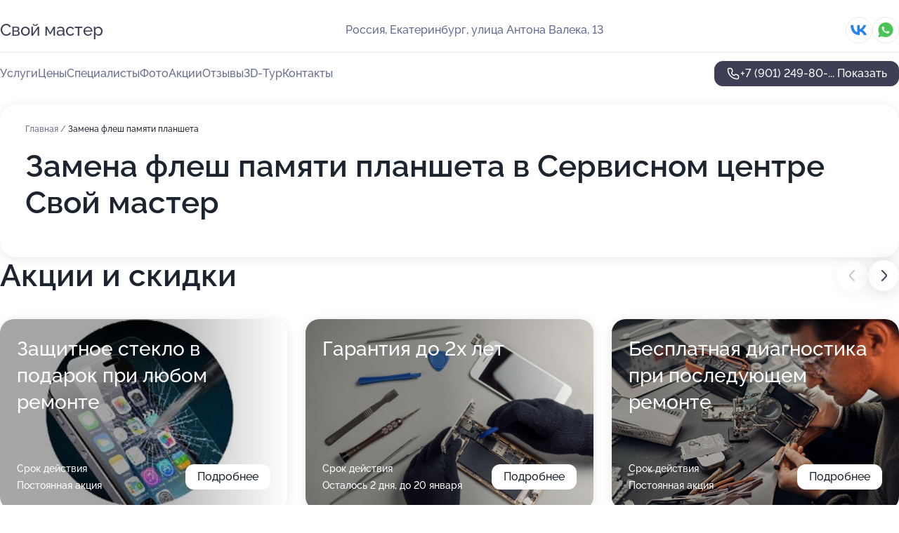

--- FILE ---
content_type: text/html; charset=utf-8
request_url: https://svoj-master.ru/service/zamena_flesh_pamyati_plansheta/
body_size: 19432
content:
<!DOCTYPE html>
<html lang="ru">
<head>
	<meta http-equiv="Content-Type" content="text/html; charset=utf-8">
	<meta name="viewport" content="width=device-width,maximum-scale=1,initial-scale=1,user-scalable=0">
	<meta name="format-detection" content="telephone=no">
	<meta name="theme-color" content="#3D3F55">
	<meta name="description" content="Информация о&#160;Сервисном центре Свой мастер на&#160;улице Антона Валека">
	<link rel="icon" type="image/png" href="/favicon.png">

	<title>Сервисный центр Свой мастер на&#160;улице Антона Валека (на&#160;метро Площадь 1905&#160;года)</title>

	<link nonce="pOnwlcqYnjjnRoxoakzgwDf2" href="//svoj-master.ru/build/lego2/lego2.css?v=Evk5cQF3AgE" rel="stylesheet" >

		<script type="application/ld+json">{"@context":"http:\/\/schema.org","@type":"https:\/\/schema.org\/LocalBusiness","name":"\u0421\u0435\u0440\u0432\u0438\u0441\u043d\u044b\u0439 \u0446\u0435\u043d\u0442\u0440 \u0421\u0432\u043e\u0439 \u043c\u0430\u0441\u0442\u0435\u0440","address":{"@type":"PostalAddress","streetAddress":"\u0443\u043b\u0438\u0446\u0430 \u0410\u043d\u0442\u043e\u043d\u0430 \u0412\u0430\u043b\u0435\u043a\u0430, 13","addressLocality":"\u0415\u043a\u0430\u0442\u0435\u0440\u0438\u043d\u0431\u0443\u0440\u0433"},"url":"https:\/\/svoj-master.ru\/","contactPoint":{"@type":"ContactPoint","telephone":"+7\u00a0(901)\u00a0249-80-37","contactType":"customer service","areaServed":"RU","availableLanguage":"Russian"},"sameAs":["https:\/\/vk.com\/i_phone_ekb"],"image":"https:\/\/p0.zoon.ru\/preview\/HxsaGoBRlfo-FbPLeR7_wQ\/2400x1500x75\/1\/9\/8\/original_573b60e240c08825628b8290_5fe9913b96ac6.jpg","aggregateRating":{"@type":"AggregateRating","ratingValue":4.9,"worstRating":1,"bestRating":5,"reviewCount":33}}</script>
		<script nonce="pOnwlcqYnjjnRoxoakzgwDf2">
		window.js_base = '/js.php';
	</script>

	</head>
<body >
	 <header id="header" class="header" data-organization-id="573b60e240c08825628b828f">
	<div class="wrapper">
		<div class="header-container" data-uitest="lego-header-block">
			<div class="header-menu-activator" data-target="header-menu-activator">
				<span class="header-menu-activator__icon"></span>
			</div>

			<div class="header-title">
				<a href="/">					Свой мастер
				</a>			</div>
			<div class="header-address text-3 text-secondary">Россия, Екатеринбург, улица Антона Валека, 13</div>

						<div class="header-socials flex gap-8 icon icon--36" data-target="header-socials">
									<!--noindex-->
					<a href="https://vk.com/i_phone_ekb" data-category="vk_group" rel="nofollow" target="_blank">
						<svg class="svg-icons-vk_group" ><use xlink:href="/build/lego2/icons.svg?v=7bY1C8d-qmo#vk_group"></use></svg>
					</a>
					<!--/noindex-->
									<!--noindex-->
					<a href="https://wa.me/79675554933" data-category="whatsapp" rel="nofollow" target="_blank">
						<svg class="svg-icons-whatsapp" ><use xlink:href="/build/lego2/icons.svg?v=7bY1C8d-qmo#whatsapp"></use></svg>
					</a>
					<!--/noindex-->
							</div>
					</div>

		<nav class="nav" data-target="header-nav" data-uitest="lego-navigation-block">
			<ul>
									<li data-target="header-services">
						<svg class="svg-icons-services" ><use xlink:href="/build/lego2/icons.svg?v=7bY1C8d-qmo#services"></use></svg>
						<a data-target="header-nav-link" href="https://svoj-master.ru/services/" data-za="{&quot;ev_label&quot;:&quot;all_service&quot;}">Услуги</a>
					</li>
									<li data-target="header-prices">
						<svg class="svg-icons-prices" ><use xlink:href="/build/lego2/icons.svg?v=7bY1C8d-qmo#prices"></use></svg>
						<a data-target="header-nav-link" href="https://svoj-master.ru/price/" data-za="{&quot;ev_label&quot;:&quot;price&quot;}">Цены</a>
					</li>
									<li data-target="header-specialists">
						<svg class="svg-icons-specialists" ><use xlink:href="/build/lego2/icons.svg?v=7bY1C8d-qmo#specialists"></use></svg>
						<a data-target="header-nav-link" href="https://svoj-master.ru/#specialists" data-za="{&quot;ev_label&quot;:&quot;org_prof&quot;}">Специалисты</a>
					</li>
									<li data-target="header-photo">
						<svg class="svg-icons-photo" ><use xlink:href="/build/lego2/icons.svg?v=7bY1C8d-qmo#photo"></use></svg>
						<a data-target="header-nav-link" href="https://svoj-master.ru/#photos" data-za="{&quot;ev_label&quot;:&quot;photos&quot;}">Фото</a>
					</li>
									<li data-target="header-offers">
						<svg class="svg-icons-offers" ><use xlink:href="/build/lego2/icons.svg?v=7bY1C8d-qmo#offers"></use></svg>
						<a data-target="header-nav-link" href="https://svoj-master.ru/#offers" data-za="{&quot;ev_label&quot;:&quot;offer&quot;}">Акции</a>
					</li>
									<li data-target="header-reviews">
						<svg class="svg-icons-reviews" ><use xlink:href="/build/lego2/icons.svg?v=7bY1C8d-qmo#reviews"></use></svg>
						<a data-target="header-nav-link" href="https://svoj-master.ru/#reviews" data-za="{&quot;ev_label&quot;:&quot;reviews&quot;}">Отзывы</a>
					</li>
									<li data-target="header-tour3d">
						<svg class="svg-icons-tour3d" ><use xlink:href="/build/lego2/icons.svg?v=7bY1C8d-qmo#tour3d"></use></svg>
						<a data-target="header-nav-link" href="https://svoj-master.ru/#tour3d" data-za="{&quot;ev_label&quot;:&quot;tour3d&quot;}">3D-Тур</a>
					</li>
									<li data-target="header-contacts">
						<svg class="svg-icons-contacts" ><use xlink:href="/build/lego2/icons.svg?v=7bY1C8d-qmo#contacts"></use></svg>
						<a data-target="header-nav-link" href="https://svoj-master.ru/#contacts" data-za="{&quot;ev_label&quot;:&quot;contacts&quot;}">Контакты</a>
					</li>
							</ul>

			<div class="header-controls">
				<div class="header-controls__wrapper">
					<a
	href="tel:+79012498037"
	class="phone-button button button--primary button--36 icon--20"
	data-phone="+7 (901) 249-80-37"
	data-za="{&quot;ev_sourceType&quot;:&quot;&quot;,&quot;ev_sourceId&quot;:&quot;573b60e240c08825628b828f.0f38&quot;,&quot;object_type&quot;:&quot;organization&quot;,&quot;object_id&quot;:&quot;573b60e240c08825628b828f.0f38&quot;,&quot;ev_label&quot;:&quot;premium&quot;,&quot;ev_category&quot;:&quot;phone_o_l&quot;}">
	<svg class="svg-icons-phone" ><use xlink:href="/build/lego2/icons.svg?v=7bY1C8d-qmo#phone"></use></svg>
			<div data-target="show-phone-number">
			+7 (901) 249-80-...
			<span data-target="phone-button-show">Показать</span>
		</div>
	</a>


									</div>

							</div>

			<div class="header-nav-address">
									<div class="header-block flex gap-12 icon icon--36" data-target="header-socials">
													<!--noindex-->
							<a href="https://vk.com/i_phone_ekb" data-category="vk_group" rel="nofollow" target="_blank">
								<svg class="svg-icons-vk_group" ><use xlink:href="/build/lego2/icons.svg?v=7bY1C8d-qmo#vk_group"></use></svg>
							</a>
							<!--/noindex-->
													<!--noindex-->
							<a href="https://wa.me/79675554933" data-category="whatsapp" rel="nofollow" target="_blank">
								<svg class="svg-icons-whatsapp" ><use xlink:href="/build/lego2/icons.svg?v=7bY1C8d-qmo#whatsapp"></use></svg>
							</a>
							<!--/noindex-->
											</div>
				
				<div class="header-block text-3 text-center text-secondary">Россия, Екатеринбург, улица Антона Валека, 13</div>
			</div>
		</nav>
	</div>
</header>
<div class="header-placeholder"></div>

<div class="contacts-panel" id="contacts-panel">
	

	<div class="contacts-panel-wrapper">
					<div class="contacts-panel-icon contacts-panel-expander" data-target="contacts-panel-expand">
				<div class="contacts-panel-icon__collapsed"><svg class="svg-icons-phone_filled" ><use xlink:href="/build/lego2/icons.svg?v=7bY1C8d-qmo#phone_filled"></use></svg></div>
				<div class="contacts-panel-icon__expanded"><svg class="svg-icons-close" ><use xlink:href="/build/lego2/icons.svg?v=7bY1C8d-qmo#close"></use></svg></div>
			</div>

			<div class="contacts-panel-group">
								<a href="tel:+79012498037" class="contacts-panel-icon" data-phone="+7 (901) 249-80-37" data-za="{&quot;ev_sourceType&quot;:&quot;nav_panel&quot;,&quot;ev_sourceId&quot;:&quot;573b60e240c08825628b828f.0f38&quot;,&quot;object_type&quot;:&quot;organization&quot;,&quot;object_id&quot;:&quot;573b60e240c08825628b828f.0f38&quot;,&quot;ev_label&quot;:&quot;premium&quot;,&quot;ev_category&quot;:&quot;phone_o_l&quot;}">
					<svg class="svg-icons-phone_filled" ><use xlink:href="/build/lego2/icons.svg?v=7bY1C8d-qmo#phone_filled"></use></svg>
				</a>
													<a href="https://wa.me/79675554933" class="contacts-panel-icon"><svg class="svg-icons-whatsapp_filled" ><use xlink:href="/build/lego2/icons.svg?v=7bY1C8d-qmo#whatsapp_filled"></use></svg></a>
							</div>
			</div>
</div>

<script nonce="pOnwlcqYnjjnRoxoakzgwDf2" type="module">
	import { initContactsPanel } from '//svoj-master.ru/build/lego2/lego2.js?v=aBQmwV5uQB0';

	initContactsPanel(document.getElementById('contacts-panel'));
</script>


<script nonce="pOnwlcqYnjjnRoxoakzgwDf2" type="module">
	import { initHeader } from '//svoj-master.ru/build/lego2/lego2.js?v=aBQmwV5uQB0';

	initHeader(document.getElementById('header'));
</script>
 	<main class="main-container">
		<div class="wrapper section-wrapper">
			<div class="service-description__wrapper">
	<section class="service-description section-block">
		<div class="page-breadcrumbs">
			<div class="breadcrumbs">
			<span>
							<a href="https://svoj-master.ru/">
					Главная
				</a>
						/		</span>
			<span class="active">
							Замена флеш памяти планшета
								</span>
	</div>

		</div>
					<script nonce="pOnwlcqYnjjnRoxoakzgwDf2" type="application/ld+json">{"@context":"http:\/\/schema.org","@type":"BreadcrumbList","itemListElement":[{"@type":"ListItem","position":1,"item":{"name":"\u0413\u043b\u0430\u0432\u043d\u0430\u044f","@id":"https:\/\/svoj-master.ru\/"}}]}</script>
		
		<div class="service-description-title">
			<h1 class="page-title">Замена флеш памяти планшета в Сервисном центре Свой мастер</h1>
			<div class="service-description-title__price">
							</div>
		</div>

		<div class="service-description__text collapse collapse--text-3">
			<div class="collapse__overflow">
				<div class="collapse__text"></div>
			</div>
		</div>
	</section>

	</div>
<section class="offers" id="offers" data-uitest="lego-offers-block">
	<div class="section-block__title flex flex--sb">
		<h2 class="text-h2">
			Акции и скидки
		</h2>

		<div class="slider__navigation" data-target="slider-navigation">
			<button class="slider__control prev" data-target="slider-prev">
				<svg class="svg-icons-arrow" ><use xlink:href="/build/lego2/icons.svg?v=7bY1C8d-qmo#arrow"></use></svg>
			</button>
			<button class="slider__control next" data-target="slider-next">
				<svg class="svg-icons-arrow" ><use xlink:href="/build/lego2/icons.svg?v=7bY1C8d-qmo#arrow"></use></svg>
			</button>
		</div>
	</div>

	<div class="offers__list" data-target="slider-container">
		<div class="offers__slider swiper-wrapper">
							<div data-offer-id="5d5a69e59d43d4702517e84e" data-sid="5d5a69e59d43d4702517e84e.a1cc" class="offers-item swiper-slide text-white">
					<img
						class="offers-item__image"
						src="https://p0.zoon.ru/4/4/5d5a69e59d43d4702517e84e_5d5a6a8e835c9.jpg"
						loading="lazy"
						alt="">
					<div class="offers-item__container">
						<div class="text-5">Защитное стекло в подарок при любом ремонте</div>
						<div class="offers-item__bottom">
							<div>
								<div>
									Срок действия
								</div>
								<div>Постоянная акция</div>
							</div>
							<button class="button offers-item__button button--36">Подробнее</button>
						</div>
					</div>
				</div>
							<div data-offer-id="6833bfead1c0d4fb71048e9d" data-sid="6833bfead1c0d4fb71048e9d.f288" class="offers-item swiper-slide text-white">
					<img
						class="offers-item__image"
						src="https://p1.zoon.ru/4/5/6833be6f2cdfab6af70d8dc6_6833bfe6d8cc08.55510046.jpg"
						loading="lazy"
						alt="">
					<div class="offers-item__container">
						<div class="text-5">Гарантия до 2х лет</div>
						<div class="offers-item__bottom">
							<div>
								<div>
									Срок действия
								</div>
								<div>Осталось 2 дня, до 20 января</div>
							</div>
							<button class="button offers-item__button button--36">Подробнее</button>
						</div>
					</div>
				</div>
							<div data-offer-id="6833bf99855cf9f37002e2d8" data-sid="6833bf99855cf9f37002e2d8.5f94" class="offers-item swiper-slide text-white">
					<img
						class="offers-item__image"
						src="https://p0.zoon.ru/a/8/6833be6f2cdfab6af70d8dc6_6833bf9737cd73.30882681.jpg"
						loading="lazy"
						alt="">
					<div class="offers-item__container">
						<div class="text-5">Бесплатная диагностика при последующем ремонте</div>
						<div class="offers-item__bottom">
							<div>
								<div>
									Срок действия
								</div>
								<div>Постоянная акция</div>
							</div>
							<button class="button offers-item__button button--36">Подробнее</button>
						</div>
					</div>
				</div>
							<div data-offer-id="6833bf4a906fb6dd27049bba" data-sid="6833bf4a906fb6dd27049bba.9fe4" class="offers-item swiper-slide text-white">
					<img
						class="offers-item__image"
						src="https://p2.zoon.ru/a/a/6833be6f2cdfab6af70d8dc6_6833bf46b56971.15135665.jpg"
						loading="lazy"
						alt="">
					<div class="offers-item__container">
						<div class="text-5">Замена батареи на iPhone от 890 рублей</div>
						<div class="offers-item__bottom">
							<div>
								<div>
									Срок действия
								</div>
								<div>Постоянная акция</div>
							</div>
							<button class="button offers-item__button button--36">Подробнее</button>
						</div>
					</div>
				</div>
							<div data-offer-id="6833bee592dd8b0b62023b51" data-sid="6833bee592dd8b0b62023b51.2fc5" class="offers-item swiper-slide text-white">
					<img
						class="offers-item__image"
						src="https://p1.zoon.ru/e/1/6833be6f2cdfab6af70d8dc6_6833bee0ae0918.52368883.jpg"
						loading="lazy"
						alt="">
					<div class="offers-item__container">
						<div class="text-5">Скидка 10% на работу мастера за отзыв</div>
						<div class="offers-item__bottom">
							<div>
								<div>
									Срок действия
								</div>
								<div>Постоянная акция</div>
							</div>
							<button class="button offers-item__button button--36">Подробнее</button>
						</div>
					</div>
				</div>
											</div>

		<div class="slider__pagination" data-target="slider-pagination"></div>
	</div>
</section>
<script nonce="pOnwlcqYnjjnRoxoakzgwDf2" type="module">
	import { initOffers } from '//svoj-master.ru/build/lego2/lego2.js?v=aBQmwV5uQB0';

	const node = document.getElementById('offers');

	initOffers(node, { organizationId: '573b60e240c08825628b828f' });
</script>
<section class="photo-section" id="photos" data-uitest="lego-gallery-block">
	<div class="section-block__title flex flex--sb">
		<h2 class="text-h2">Фотогалерея</h2>

					<div class="slider__navigation" data-target="slider-navigation">
				<button class="slider__control prev" data-target="slider-prev">
					<svg class="svg-icons-arrow" ><use xlink:href="/build/lego2/icons.svg?v=7bY1C8d-qmo#arrow"></use></svg>
				</button>
				<button class="slider__control next" data-target="slider-next">
					<svg class="svg-icons-arrow" ><use xlink:href="/build/lego2/icons.svg?v=7bY1C8d-qmo#arrow"></use></svg>
				</button>
			</div>
			</div>

	<div class="section-block__slider" data-target="slider-container" data-total="84" data-owner-type="organization" data-owner-id="573b60e240c08825628b828f">
		<div class="photo-section__slider swiper-wrapper">
						<div class="photo-section__slide swiper-slide" data-id="5fe9913b6034ae7c9f5c196c" data-target="photo-slide-item" data-index="0">
				<img src="https://p0.zoon.ru/preview/0rTrnGyxYFOp0cCfmd9Q5g/1200x800x85/1/9/8/original_573b60e240c08825628b8290_5fe9913b96ac6.jpg" loading="lazy" alt="">
			</div>
						<div class="photo-section__slide swiper-slide" data-id="5ca34f584e384302db228cb4" data-target="photo-slide-item" data-index="1">
				<img src="https://p1.zoon.ru/preview/hevTZtmUAtWishYD4-yiiA/1200x800x85/1/8/3/original_573b60e240c08825628b8290_5ca34f57dc01d.jpg" loading="lazy" alt="">
			</div>
						<div class="photo-section__slide swiper-slide" data-id="5ca34f634e3843024d65ad54" data-target="photo-slide-item" data-index="2">
				<img src="https://p2.zoon.ru/preview/bqWX9bOS2-M-VKbpqc1JzA/1200x800x85/1/e/7/original_573b60e240c08825628b8290_5ca34f6371c58.jpg" loading="lazy" alt="">
			</div>
						<div class="photo-section__slide swiper-slide" data-id="5ca34f724e3843026063cf9e" data-target="photo-slide-item" data-index="3">
				<img src="https://p1.zoon.ru/preview/bvOHsxJonzMvj_OQ_GehMQ/1200x800x85/1/8/7/original_573b60e240c08825628b8290_5ca34f72123a6.jpg" loading="lazy" alt="">
			</div>
						<div class="photo-section__slide swiper-slide" data-id="5ca34f6e4e3843026063cf9c" data-target="photo-slide-item" data-index="4">
				<img src="https://p2.zoon.ru/preview/igKHR4Bc-v9dGG9OhSdZ4Q/1200x800x85/1/2/3/original_573b60e240c08825628b8290_5ca34f6de1622.jpg" loading="lazy" alt="">
			</div>
						<div class="photo-section__slide swiper-slide" data-id="5ca34f784e384302d71a4bcf" data-target="photo-slide-item" data-index="5">
				<img src="https://p1.zoon.ru/preview/4JYW83U6v8TNI6_uwkXQsg/1200x800x85/1/1/f/original_573b60e240c08825628b8290_5ca34f784e327.jpg" loading="lazy" alt="">
			</div>
						<div class="photo-section__slide swiper-slide" data-id="5ca34f754e384302da152250" data-target="photo-slide-item" data-index="6">
				<img src="https://p1.zoon.ru/preview/EG4THGW6K79QrPm1Dq6FXQ/1200x800x85/1/6/1/original_573b60e240c08825628b8290_5ca34f753dbea.jpg" loading="lazy" alt="">
			</div>
						<div class="photo-section__slide swiper-slide" data-id="5fe9916d749cee2c79198429" data-target="photo-slide-item" data-index="7">
				<img src="https://p2.zoon.ru/preview/4-mT5c8yxHtZbVkh20c9OA/1200x800x85/1/2/9/original_573b60e240c08825628b8290_5fe9916d07357.jpg" loading="lazy" alt="">
			</div>
						<div class="photo-section__slide swiper-slide" data-id="5fe9916f69e23f76cb41909b" data-target="photo-slide-item" data-index="8">
				<img src="https://p1.zoon.ru/preview/6iuROf3cop7oRhx4V_ctaQ/1200x800x85/1/8/5/original_573b60e240c08825628b8290_5fe9916f7d169.jpg" loading="lazy" alt="">
			</div>
						<div class="photo-section__slide swiper-slide" data-id="5fe9916a409e730aa614b2e3" data-target="photo-slide-item" data-index="9">
				<img src="https://p2.zoon.ru/preview/77lZI72sEYz6XUmPYT8h0g/1200x800x85/1/5/6/original_573b60e240c08825628b8290_5fe9916a90b6d.jpg" loading="lazy" alt="">
			</div>
						<div class="photo-section__slide swiper-slide" data-id="5fe9915d7080385c332e9037" data-target="photo-slide-item" data-index="10">
				<img src="https://p0.zoon.ru/preview/w2Cj-GEg4rg_toBL7-zLfQ/1200x800x85/1/2/f/original_573b60e240c08825628b8290_5fe9915d5eb2e.jpg" loading="lazy" alt="">
			</div>
						<div class="photo-section__slide swiper-slide" data-id="5fe9915b7ca3335cca60494e" data-target="photo-slide-item" data-index="11">
				<img src="https://p0.zoon.ru/preview/mPl44jfyxlTW5uTNrzVtjA/1200x800x85/1/3/d/original_573b60e240c08825628b8290_5fe9915b57af3.jpg" loading="lazy" alt="">
			</div>
						<div class="photo-section__slide swiper-slide" data-id="5fe9915a9814f122173678b3" data-target="photo-slide-item" data-index="12">
				<img src="https://p2.zoon.ru/preview/gHYjdpZB7eYpEs672w2p9A/1200x800x85/1/b/3/original_573b60e240c08825628b8290_5fe99159eaf02.jpg" loading="lazy" alt="">
			</div>
						<div class="photo-section__slide swiper-slide" data-id="5fe99149a05f23175a59c763" data-target="photo-slide-item" data-index="13">
				<img src="https://p2.zoon.ru/preview/7BOrGqiPr_kKCYz8NN3yYw/1200x800x85/1/4/b/original_573b60e240c08825628b8290_5fe9914999d7b.jpg" loading="lazy" alt="">
			</div>
						<div class="photo-section__slide swiper-slide" data-id="5fe991494a67076f50020dae" data-target="photo-slide-item" data-index="14">
				<img src="https://p2.zoon.ru/preview/elj7xqkirY2-TYkXRxTA9Q/1200x800x85/1/3/7/original_573b60e240c08825628b8290_5fe99149743c0.jpg" loading="lazy" alt="">
			</div>
						<div class="photo-section__slide swiper-slide" data-id="5fe991397ca3335cca60494c" data-target="photo-slide-item" data-index="15">
				<img src="https://p2.zoon.ru/preview/XjUqJfmpGCAxzX3j2R-bJQ/1200x800x85/1/5/2/original_573b60e240c08825628b8290_5fe99138a886f.jpg" loading="lazy" alt="">
			</div>
						<div class="photo-section__slide swiper-slide" data-id="5fe99127bbd86819c92c505a" data-target="photo-slide-item" data-index="16">
				<img src="https://p2.zoon.ru/preview/itP7_P5ztm9WyKQ2QDa7Ug/1200x800x85/1/e/2/original_573b60e240c08825628b8290_5fe99126d7149.jpg" loading="lazy" alt="">
			</div>
						<div class="photo-section__slide swiper-slide" data-id="5fe99126f8d06725dd4cc7dc" data-target="photo-slide-item" data-index="17">
				<img src="https://p1.zoon.ru/preview/3ToKwrZP43jjN-GmyBgH4g/1200x800x85/1/5/e/original_573b60e240c08825628b8290_5fe99126528cf.jpg" loading="lazy" alt="">
			</div>
						<div class="photo-section__slide swiper-slide" data-id="5c6a477aed825d5ab81468b5" data-target="photo-slide-item" data-index="18">
				<img src="https://p1.zoon.ru/preview/l9hqcmN-ZrfUFsRUXnFt-Q/1280x720x85/1/c/1/original_573b60e240c08825628b8290_5c6a477a94c46.jpg" loading="lazy" alt="">
			</div>
						<div class="photo-section__slide swiper-slide" data-id="5fe9917884753a3d3c2b32e7" data-target="photo-slide-item" data-index="19">
				<img src="https://p0.zoon.ru/preview/6iuUr60ihUE1QzMa4FgJOg/1200x800x85/1/2/e/original_573b60e240c08825628b8290_5fe99178b184c.jpg" loading="lazy" alt="">
			</div>
						<div class="photo-section__slide swiper-slide" data-id="5c6a476bed825d5a3f66b6de" data-target="photo-slide-item" data-index="20">
				<img src="https://p1.zoon.ru/preview/RuuCAOwpZXnBiyny6503jw/1202x800x85/3/7/2/original_573b60e240c08825628b8290_5c6a476be5067.jpg" loading="lazy" alt="">
			</div>
						<div class="photo-section__slide swiper-slide" data-id="5c6a4778ed825d5aba197736" data-target="photo-slide-item" data-index="21">
				<img src="https://p0.zoon.ru/preview/R5tFBRm2oz9ApHrpZEKrYg/1280x720x85/1/0/6/original_573b60e240c08825628b8290_5c6a4778dcef8.jpg" loading="lazy" alt="">
			</div>
						<div class="photo-section__slide swiper-slide" data-id="5ca34f664e384302562a3b60" data-target="photo-slide-item" data-index="22">
				<img src="https://p2.zoon.ru/preview/L3S88e2MgDIRcq6ZPXSCVA/1200x800x85/1/b/c/original_573b60e240c08825628b8290_5ca34f662d3a7.jpg" loading="lazy" alt="">
			</div>
						<div class="photo-section__slide swiper-slide" data-id="5ca34f754e3843020c400b9a" data-target="photo-slide-item" data-index="23">
				<img src="https://p0.zoon.ru/preview/MLspVl-4IPaTaMYZO_jR4Q/1200x800x85/1/2/e/original_573b60e240c08825628b8290_5ca34f75933ac.jpg" loading="lazy" alt="">
			</div>
						<div class="photo-section__slide swiper-slide" data-id="5c6a477ded825d5a3848e74f" data-target="photo-slide-item" data-index="24">
				<img src="https://p1.zoon.ru/preview/heRX-XBpBMxGGxpeE9Nifg/1280x720x85/1/8/a/original_573b60e240c08825628b8290_5c6a477dc20b7.jpg" loading="lazy" alt="">
			</div>
						<div class="photo-section__slide swiper-slide" data-id="5ca34f234e3843020d1dd42d" data-target="photo-slide-item" data-index="25">
				<img src="https://p2.zoon.ru/preview/6duSpbmPAfUuCj1sLhT1TQ/1200x800x85/1/9/4/original_573b60e240c08825628b8290_5ca34f22b8379.jpg" loading="lazy" alt="">
			</div>
						<div class="photo-section__slide swiper-slide" data-id="5ca34f4b4e3843020935f5b3" data-target="photo-slide-item" data-index="26">
				<img src="https://p1.zoon.ru/preview/BF_Syi-mgQ5mfGJw0bO85w/1200x800x85/1/4/2/original_573b60e240c08825628b8290_5ca34f4acad35.jpg" loading="lazy" alt="">
			</div>
						<div class="photo-section__slide swiper-slide" data-id="5fe9914f409e730aa614b2de" data-target="photo-slide-item" data-index="27">
				<img src="https://p2.zoon.ru/preview/CrpL2T6NKdy5oyWxtGFCIA/1200x800x85/1/5/e/original_573b60e240c08825628b8290_5fe9914ed74af.jpg" loading="lazy" alt="">
			</div>
						<div class="photo-section__slide swiper-slide" data-id="5ca34f244e384302112d7b32" data-target="photo-slide-item" data-index="28">
				<img src="https://p1.zoon.ru/preview/guiPnsBy8KsgT5qPJZn9dA/1194x800x85/1/0/d/original_573b60e240c08825628b8290_5ca34f243d900.jpg" loading="lazy" alt="">
			</div>
						<div class="photo-section__slide swiper-slide" data-id="5ca34f6c4e384302d71a4bc1" data-target="photo-slide-item" data-index="29">
				<img src="https://p2.zoon.ru/preview/Z_mm7yapR2PKdJoh7YwqXg/1200x800x85/1/2/3/original_573b60e240c08825628b8290_5ca34f6c675ed.jpg" loading="lazy" alt="">
			</div>
						<div class="photo-section__slide swiper-slide" data-id="5c6a477bed825d5ab9734438" data-target="photo-slide-item" data-index="30">
				<img src="https://p0.zoon.ru/preview/KqsI0JMMme1xhtMrelhtEQ/1280x720x85/1/5/6/original_573b60e240c08825628b8290_5c6a477bd2980.jpg" loading="lazy" alt="">
			</div>
						<div class="photo-section__slide swiper-slide" data-id="5ca34f5a4e384302d71a4bb8" data-target="photo-slide-item" data-index="31">
				<img src="https://p1.zoon.ru/preview/h82-8wKYcXyJ2JEdv4upBw/1200x800x85/1/f/b/original_573b60e240c08825628b8290_5ca34f59be60e.jpg" loading="lazy" alt="">
			</div>
						<div class="photo-section__slide swiper-slide" data-id="5ca34f544e3843024d65ad4c" data-target="photo-slide-item" data-index="32">
				<img src="https://p2.zoon.ru/preview/OVoHfaj_y4pG3geo1sy3xA/1200x800x85/1/2/4/original_573b60e240c08825628b8290_5ca34f54a7626.jpg" loading="lazy" alt="">
			</div>
						<div class="photo-section__slide swiper-slide" data-id="5ca34f534e3843020b5b25be" data-target="photo-slide-item" data-index="33">
				<img src="https://p2.zoon.ru/preview/j-cseoID3E3n_IFqFLD5qw/1200x800x85/1/d/f/original_573b60e240c08825628b8290_5ca34f52ea4ae.jpg" loading="lazy" alt="">
			</div>
						<div class="photo-section__slide swiper-slide" data-id="5ca34f4c4e3843026063cf97" data-target="photo-slide-item" data-index="34">
				<img src="https://p2.zoon.ru/preview/k5d4tmmUpwXb2SlRBBC_1Q/1200x800x85/1/e/1/original_573b60e240c08825628b8290_5ca34f4be29fb.jpg" loading="lazy" alt="">
			</div>
						<div class="photo-section__slide swiper-slide" data-id="5ca34f4b4e384302625c4b70" data-target="photo-slide-item" data-index="35">
				<img src="https://p0.zoon.ru/preview/VGqMcz09FF1pCks1PhM0RQ/1200x800x85/1/7/6/original_573b60e240c08825628b8290_5ca34f4b46b0f.jpg" loading="lazy" alt="">
			</div>
						<div class="photo-section__slide swiper-slide" data-id="5c6a477aed825d5a3f66b6e8" data-target="photo-slide-item" data-index="36">
				<img src="https://p1.zoon.ru/preview/h7iTma-w-EqnfWe-1dFxcg/1280x720x85/1/a/a/original_573b60e240c08825628b8290_5c6a477aa5b79.jpg" loading="lazy" alt="">
			</div>
						<div class="photo-section__slide swiper-slide" data-id="5ca34f414e3843024d65ad4a" data-target="photo-slide-item" data-index="37">
				<img src="https://p0.zoon.ru/preview/AQrxN7ptrE_s2Xi8NLiTjw/1200x800x85/1/9/e/original_573b60e240c08825628b8290_5ca34f4124993.jpg" loading="lazy" alt="">
			</div>
						<div class="photo-section__slide swiper-slide" data-id="5c6a477bed825d5a3f66b6ea" data-target="photo-slide-item" data-index="38">
				<img src="https://p2.zoon.ru/preview/Rreeqd8L9fhqZWGy5VzoYw/1280x720x85/1/1/3/original_573b60e240c08825628b8290_5c6a477bbb917.jpg" loading="lazy" alt="">
			</div>
						<div class="photo-section__slide swiper-slide" data-id="5ca34f414e3843020c400b8c" data-target="photo-slide-item" data-index="39">
				<img src="https://p0.zoon.ru/preview/qu1AH-Hc5X66ikemw1g2cQ/1200x800x85/1/4/7/original_573b60e240c08825628b8290_5ca34f40da7c3.jpg" loading="lazy" alt="">
			</div>
						<div class="photo-section__slide swiper-slide" data-id="5c6a4777ed825d5abb727153" data-target="photo-slide-item" data-index="40">
				<img src="https://p1.zoon.ru/preview/KAnX6uNQSxF7FGukLu6Msw/1280x720x85/1/0/1/original_573b60e240c08825628b8290_5c6a4777d575c.jpg" loading="lazy" alt="">
			</div>
						<div class="photo-section__slide swiper-slide" data-id="5ca34f404e3843020f33d8f6" data-target="photo-slide-item" data-index="41">
				<img src="https://p1.zoon.ru/preview/0Upyw7Ot49QribzccKWbyA/1200x800x85/1/1/e/original_573b60e240c08825628b8290_5ca34f404b073.jpg" loading="lazy" alt="">
			</div>
						<div class="photo-section__slide swiper-slide" data-id="5ca34f334e38430208003988" data-target="photo-slide-item" data-index="42">
				<img src="https://p2.zoon.ru/preview/wHmHqJpWODedPF8cHhBboA/1200x800x85/1/f/b/original_573b60e240c08825628b8290_5ca34f338f2e9.jpg" loading="lazy" alt="">
			</div>
						<div class="photo-section__slide swiper-slide" data-id="5ca34f324e3843020c400b87" data-target="photo-slide-item" data-index="43">
				<img src="https://p0.zoon.ru/preview/43hrCY_zENtvSn9zVI7nLA/1200x800x85/1/c/0/original_573b60e240c08825628b8290_5ca34f31e4f23.jpg" loading="lazy" alt="">
			</div>
						<div class="photo-section__slide swiper-slide" data-id="5fe99137f408c8125d4f7b73" data-target="photo-slide-item" data-index="44">
				<img src="https://p2.zoon.ru/preview/fEDIGLs-RzsB1vy4fZXKMA/1200x800x85/1/8/c/original_573b60e240c08825628b8290_5fe9913775ade.jpg" loading="lazy" alt="">
			</div>
						<div class="photo-section__slide swiper-slide" data-id="5c6a4777ed825d5a3e2b819e" data-target="photo-slide-item" data-index="45">
				<img src="https://p1.zoon.ru/preview/HYrzraGnxdBAJRZ3nBvtjQ/1280x720x85/1/1/9/original_573b60e240c08825628b8290_5c6a4777689cf.jpg" loading="lazy" alt="">
			</div>
						<div class="photo-section__slide swiper-slide" data-id="5ca34f304e384302625c4b66" data-target="photo-slide-item" data-index="46">
				<img src="https://p1.zoon.ru/preview/lJkOMBV_QfVR9w2-BJAfgg/1200x800x85/1/4/7/original_573b60e240c08825628b8290_5ca34f3001cc6.jpg" loading="lazy" alt="">
			</div>
						<div class="photo-section__slide swiper-slide" data-id="5ca34f2c4e384302db228ca4" data-target="photo-slide-item" data-index="47">
				<img src="https://p1.zoon.ru/preview/2KblRETng2I7-UDt-Yh0Rg/1200x800x85/1/8/a/original_573b60e240c08825628b8290_5ca34f2c02ae4.jpg" loading="lazy" alt="">
			</div>
						<div class="photo-section__slide swiper-slide" data-id="5ca34f2a4e3843020d1dd430" data-target="photo-slide-item" data-index="48">
				<img src="https://p0.zoon.ru/preview/UiFnf8WTC83n5q8YgE4lfA/1200x800x85/1/4/8/original_573b60e240c08825628b8290_5ca34f2a6c809.jpg" loading="lazy" alt="">
			</div>
						<div class="photo-section__slide swiper-slide" data-id="5ca34f274e3843024d65ad42" data-target="photo-slide-item" data-index="49">
				<img src="https://p2.zoon.ru/preview/Ua-n6gejbdY5-eMT_eXzFQ/1200x800x85/1/9/a/original_573b60e240c08825628b8290_5ca34f26cd23d.jpg" loading="lazy" alt="">
			</div>
						<div class="photo-section__slide swiper-slide" data-id="5c6a4777ed825d5abc44b243" data-target="photo-slide-item" data-index="50">
				<img src="https://p1.zoon.ru/preview/NXPLHU9OQnjQdwfW6kGOxA/1280x720x85/1/2/a/original_573b60e240c08825628b8290_5c6a477767995.jpg" loading="lazy" alt="">
			</div>
						<div class="photo-section__slide swiper-slide" data-id="5c6a476ced825d5a8f74ce87" data-target="photo-slide-item" data-index="51">
				<img src="https://p1.zoon.ru/preview/sRbOMmhViFjKDjk84fdVKw/1067x800x85/1/1/5/original_573b60e240c08825628b8290_5c6a476c21105.jpg" loading="lazy" alt="">
			</div>
						<div class="photo-section__slide swiper-slide" data-id="5c6a4777ed825d5a3848e74b" data-target="photo-slide-item" data-index="52">
				<img src="https://p2.zoon.ru/preview/6aENhKqu1bXGRgvyRDuJCQ/1280x720x85/1/6/5/original_573b60e240c08825628b8290_5c6a47776ffbe.jpg" loading="lazy" alt="">
			</div>
						<div class="photo-section__slide swiper-slide" data-id="5fe9912484753a3d3c2b32dd" data-target="photo-slide-item" data-index="53">
				<img src="https://p2.zoon.ru/preview/ZA_NaTqrxriE8qAUJXUe5w/1200x800x85/1/b/2/original_573b60e240c08825628b8290_5fe991248ec37.jpg" loading="lazy" alt="">
			</div>
						<div class="photo-section__slide swiper-slide" data-id="5c6a4777ed825d5a3848e74d" data-target="photo-slide-item" data-index="54">
				<img src="https://p1.zoon.ru/preview/733dEHPIao_dp6VqAbvBbg/1280x720x85/1/e/a/original_573b60e240c08825628b8290_5c6a4777e212a.jpg" loading="lazy" alt="">
			</div>
						<div class="photo-section__slide swiper-slide" data-id="5c6a4778ed825d5a3f66b6e2" data-target="photo-slide-item" data-index="55">
				<img src="https://p1.zoon.ru/preview/cqw7r-Nbl6XUYkFj5N3wFw/1280x720x85/1/7/2/original_573b60e240c08825628b8290_5c6a47783bc17.jpg" loading="lazy" alt="">
			</div>
						<div class="photo-section__slide swiper-slide" data-id="5c6a4778ed825d5aba197734" data-target="photo-slide-item" data-index="56">
				<img src="https://p1.zoon.ru/preview/Q9GtTogm-osdn7M13Lr97Q/1280x720x85/1/9/3/original_573b60e240c08825628b8290_5c6a477885d37.jpg" loading="lazy" alt="">
			</div>
						<div class="photo-section__slide swiper-slide" data-id="5c6a4778ed825d5a3f66b6e4" data-target="photo-slide-item" data-index="57">
				<img src="https://p1.zoon.ru/preview/R3mPyHK4MhlL5YQGTt2KNw/1280x720x85/1/2/f/original_573b60e240c08825628b8290_5c6a47789193b.jpg" loading="lazy" alt="">
			</div>
						<div class="photo-section__slide swiper-slide" data-id="5c6a4778ed825d5a4a012cfa" data-target="photo-slide-item" data-index="58">
				<img src="https://p0.zoon.ru/preview/Nflmj2iDX_2ICyIWtRu3LQ/1280x720x85/1/b/c/original_573b60e240c08825628b8290_5c6a4778d166f.jpg" loading="lazy" alt="">
			</div>
						<div class="photo-section__slide swiper-slide" data-id="5c6a4779ed825d5a39560c0a" data-target="photo-slide-item" data-index="59">
				<img src="https://p0.zoon.ru/preview/7GhundlT76UrlVh-jMga8Q/1280x720x85/1/4/e/original_573b60e240c08825628b8290_5c6a4778efcb7.jpg" loading="lazy" alt="">
			</div>
						<div class="photo-section__slide swiper-slide" data-id="5c6a4779ed825d5a21536824" data-target="photo-slide-item" data-index="60">
				<img src="https://p2.zoon.ru/preview/lXcS2N-2JMOrgw-P9lubOQ/1280x720x85/1/b/8/original_573b60e240c08825628b8290_5c6a477936cf6.jpg" loading="lazy" alt="">
			</div>
						<div class="photo-section__slide swiper-slide" data-id="5c6a4779ed825d5a3f66b6e6" data-target="photo-slide-item" data-index="61">
				<img src="https://p0.zoon.ru/preview/BJ0ezPlPYZzjpPIGlS4Vsw/1280x720x85/1/3/a/original_573b60e240c08825628b8290_5c6a47796a05b.jpg" loading="lazy" alt="">
			</div>
						<div class="photo-section__slide swiper-slide" data-id="5c6a4779ed825d5ab9734436" data-target="photo-slide-item" data-index="62">
				<img src="https://p1.zoon.ru/preview/aezi7_1cOgZmRkd2nJ4kzg/1280x720x85/1/7/2/original_573b60e240c08825628b8290_5c6a47798a33b.jpg" loading="lazy" alt="">
			</div>
						<div class="photo-section__slide swiper-slide" data-id="5c6a4779ed825d5aba197738" data-target="photo-slide-item" data-index="63">
				<img src="https://p1.zoon.ru/preview/AfKoAYOEwAR97knUZHNZTA/1280x720x85/1/c/c/original_573b60e240c08825628b8290_5c6a4779e952b.jpg" loading="lazy" alt="">
			</div>
						<div class="photo-section__slide swiper-slide" data-id="5c6a477aed825d5a7e20f6a9" data-target="photo-slide-item" data-index="64">
				<img src="https://p2.zoon.ru/preview/6n40Fz2oXKkuQ4QkxeRryQ/1280x720x85/1/d/4/original_573b60e240c08825628b8290_5c6a477a0e496.jpg" loading="lazy" alt="">
			</div>
						<div class="photo-section__slide swiper-slide" data-id="5c6a477aed825d5a40150788" data-target="photo-slide-item" data-index="65">
				<img src="https://p0.zoon.ru/preview/ijkOMesu80pLQh2sZeWBKQ/1280x720x85/1/b/3/original_573b60e240c08825628b8290_5c6a477a1d768.jpg" loading="lazy" alt="">
			</div>
						<div class="photo-section__slide swiper-slide" data-id="5c6a477aed825d5abb727157" data-target="photo-slide-item" data-index="66">
				<img src="https://p2.zoon.ru/preview/mr3DMQjck9_8qL7pspTuLg/1280x720x85/1/a/a/original_573b60e240c08825628b8290_5c6a477a62ad8.jpg" loading="lazy" alt="">
			</div>
						<div class="photo-section__slide swiper-slide" data-id="5c6a477bed825d5a7e20f6ab" data-target="photo-slide-item" data-index="67">
				<img src="https://p0.zoon.ru/preview/P-t12UyURw7V3H1igVP7eA/1280x720x85/1/7/3/original_573b60e240c08825628b8290_5c6a477b17771.jpg" loading="lazy" alt="">
			</div>
						<div class="photo-section__slide swiper-slide" data-id="5c6a477bed825d5ab67cf085" data-target="photo-slide-item" data-index="68">
				<img src="https://p0.zoon.ru/preview/srOpNnh33mN1wFFt-kRRTw/1280x720x85/1/0/e/original_573b60e240c08825628b8290_5c6a477b1c32a.jpg" loading="lazy" alt="">
			</div>
						<div class="photo-section__slide swiper-slide" data-id="5c6a477bed825d5ab70cba85" data-target="photo-slide-item" data-index="69">
				<img src="https://p2.zoon.ru/preview/ip207xI1mT818tAQPuDmdA/1280x720x85/1/9/e/original_573b60e240c08825628b8290_5c6a477b5f37a.jpg" loading="lazy" alt="">
			</div>
						<div class="photo-section__slide swiper-slide" data-id="5c6a477bed825d5a7e20f6ad" data-target="photo-slide-item" data-index="70">
				<img src="https://p2.zoon.ru/preview/yl_FijEi5HZkb_ewrq0IrA/1280x720x85/1/d/8/original_573b60e240c08825628b8290_5c6a477bc62ad.jpg" loading="lazy" alt="">
			</div>
						<div class="photo-section__slide swiper-slide" data-id="5c6a477ced825d5a3e2b81a0" data-target="photo-slide-item" data-index="71">
				<img src="https://p1.zoon.ru/preview/iRsCA2In-XTDQKCcyfhGsw/1280x720x85/1/7/3/original_573b60e240c08825628b8290_5c6a477c22cea.jpg" loading="lazy" alt="">
			</div>
						<div class="photo-section__slide swiper-slide" data-id="5c6a477ced825d5ab81468b7" data-target="photo-slide-item" data-index="72">
				<img src="https://p1.zoon.ru/preview/6Z7XD7Z0selsKEgOVbjBpQ/1280x720x85/1/e/a/original_573b60e240c08825628b8290_5c6a477c844a3.jpg" loading="lazy" alt="">
			</div>
						<div class="photo-section__slide swiper-slide" data-id="5c6a477ced825d5a53776ab0" data-target="photo-slide-item" data-index="73">
				<img src="https://p1.zoon.ru/preview/ozvDwSkn49kBu4R-OraXNQ/1280x720x85/1/e/8/original_573b60e240c08825628b8290_5c6a477c96b7f.jpg" loading="lazy" alt="">
			</div>
						<div class="photo-section__slide swiper-slide" data-id="5c6a477ced825d5a21536826" data-target="photo-slide-item" data-index="74">
				<img src="https://p1.zoon.ru/preview/cNvJm_TQSstkkaReOOaBjQ/1280x720x85/1/9/d/original_573b60e240c08825628b8290_5c6a477c87dc4.jpg" loading="lazy" alt="">
			</div>
						<div class="photo-section__slide swiper-slide" data-id="5c6a477ded825d5a2e2daf33" data-target="photo-slide-item" data-index="75">
				<img src="https://p1.zoon.ru/preview/QSGDfxcdN16lfLOayt3Hrw/1280x720x85/1/9/d/original_573b60e240c08825628b8290_5c6a477d2b80c.jpg" loading="lazy" alt="">
			</div>
						<div class="photo-section__slide swiper-slide" data-id="5c6a477ded825d5a39560c0c" data-target="photo-slide-item" data-index="76">
				<img src="https://p1.zoon.ru/preview/uYTe4vj8TNsnBUSOArkPwg/1280x720x85/1/6/d/original_573b60e240c08825628b8290_5c6a477dd7787.jpg" loading="lazy" alt="">
			</div>
						<div class="photo-section__slide swiper-slide" data-id="5c6a477eed825d5a4015078a" data-target="photo-slide-item" data-index="77">
				<img src="https://p1.zoon.ru/preview/IOFO7ndpiik3mJPQusKBpg/1280x720x85/1/f/4/original_573b60e240c08825628b8290_5c6a477e34acb.jpg" loading="lazy" alt="">
			</div>
						<div class="photo-section__slide swiper-slide" data-id="5c6a477eed825d5a2c7d904e" data-target="photo-slide-item" data-index="78">
				<img src="https://p2.zoon.ru/preview/SMyrNErcyr9taoPJFv3kTA/1280x720x85/1/8/0/original_573b60e240c08825628b8290_5c6a477e9972d.jpg" loading="lazy" alt="">
			</div>
						<div class="photo-section__slide swiper-slide" data-id="5c6a477fed825d5a2f63a3dd" data-target="photo-slide-item" data-index="79">
				<img src="https://p1.zoon.ru/preview/qdvq6D5IHIRrpfpiJ_dObQ/1280x720x85/1/4/f/original_573b60e240c08825628b8290_5c6a477f1bd30.jpg" loading="lazy" alt="">
			</div>
						<div class="photo-section__slide swiper-slide" data-id="5c6a477fed825d5a3f66b6ec" data-target="photo-slide-item" data-index="80">
				<img src="https://p2.zoon.ru/preview/9Pmbog6wVuX4w66Jq8Mpsg/1067x800x85/1/2/3/original_573b60e240c08825628b8290_5c6a477f37548.jpg" loading="lazy" alt="">
			</div>
						<div class="photo-section__slide swiper-slide" data-id="5c6a4780ed825d5a415c1d0f" data-target="photo-slide-item" data-index="81">
				<img src="https://p0.zoon.ru/preview/NkPF3LSLaz_a7y806WvvXA/1067x800x85/1/b/1/original_573b60e240c08825628b8290_5c6a4780599a8.jpg" loading="lazy" alt="">
			</div>
						<div class="photo-section__slide swiper-slide" data-id="5c8e3956d20117488106d548" data-target="photo-slide-item" data-index="82">
				<img src="https://p0.zoon.ru/preview/_MYmMwED7ZlvTS3TSLLJYA/1067x800x85/1/2/e/original_573b60e240c08825628b8290_5c8e39569cdfa.jpg" loading="lazy" alt="">
			</div>
						<div class="photo-section__slide swiper-slide" data-id="5c8e3956d20117488009c52b" data-target="photo-slide-item" data-index="83">
				<img src="https://p2.zoon.ru/preview/qu53ieZJVp_-Cuc61SrK1Q/1067x800x85/1/4/7/original_573b60e240c08825628b8290_5c8e3956ac0d5.jpg" loading="lazy" alt="">
			</div>
					</div>
	</div>

	<div class="slider__pagination" data-target="slider-pagination"></div>
</section>

<script nonce="pOnwlcqYnjjnRoxoakzgwDf2" type="module">
	import { initPhotos } from '//svoj-master.ru/build/lego2/lego2.js?v=aBQmwV5uQB0';

	const node = document.getElementById('photos');
	initPhotos(node);
</script>
<section class="reviews-section section-block" id="reviews" data-uitest="lego-reviews-block">
	<div class="section-block__title flex flex--sb">
		<h2 class="text-h2">
			Отзывы
		</h2>

				<div class="slider__navigation" data-target="slider-navigation">
			<button class="slider__control prev" data-target="slider-prev">
				<svg class="svg-icons-arrow" ><use xlink:href="/build/lego2/icons.svg?v=7bY1C8d-qmo#arrow"></use></svg>
			</button>
			<button class="slider__control next" data-target="slider-next">
				<svg class="svg-icons-arrow" ><use xlink:href="/build/lego2/icons.svg?v=7bY1C8d-qmo#arrow"></use></svg>
			</button>
		</div>
			</div>

	<div class="reviews-section__list" data-target="slider-container">
		<div class="reviews-section__slider swiper-wrapper" data-target="review-section-slides">
							<div
	class="reviews-section-item swiper-slide "
	data-id="688ed83814e74a33f80604de"
	data-owner-id="573b60e240c08825628b828f"
	data-target="review">
	<div  class="flex flex--center-y gap-12">
		<div class="reviews-section-item__avatar">
										<svg class="svg-icons-user" ><use xlink:href="/build/lego2/icons.svg?v=7bY1C8d-qmo#user"></use></svg>
					</div>
		<div class="reviews-section-item__head">
			<div class="reviews-section-item__head-top flex flex--center-y gap-16">
				<div class="flex flex--center-y gap-8">
										<div class="stars stars--16" style="--rating: 5">
						<div class="stars__rating">
							<div class="stars stars--filled"></div>
						</div>
					</div>
					<div class="reviews-section-item__mark text-3">
						5,0
					</div>
				</div>
											</div>

			<div class="reviews-section-item__name text-3 fade">
				Ольга
			</div>
		</div>
	</div>
					<div class="reviews-section-item__descr collapse collapse--text-2 mt-8">
			<div class="collapse__overflow">
				<div class="collapse__text">
																										<div>
							<span class="reviews-section-item__text-title">Комментарий:</span>
							Обращалась в сервис несколько раз, замечательный, отзывчивый персонал, всегда объяснят, подскажут, посоветуют. Меняла аккумулятор и камеру в телефоне. очень довольна качеством обслуживания и оказанной услугой. Телефон работает как новенький.
						</div>
									</div>
			</div>
		</div>
			<div class="reviews-section-item__date text-2 text-secondary mt-8">
		3 августа 2025 Отзыв взят с сайта Zoon.ru
	</div>
</div>

							<div
	class="reviews-section-item swiper-slide "
	data-id="688242b43c87921a7d06dde7"
	data-owner-id="573b60e240c08825628b828f"
	data-target="review">
	<div  class="flex flex--center-y gap-12">
		<div class="reviews-section-item__avatar">
										<svg class="svg-icons-user" ><use xlink:href="/build/lego2/icons.svg?v=7bY1C8d-qmo#user"></use></svg>
					</div>
		<div class="reviews-section-item__head">
			<div class="reviews-section-item__head-top flex flex--center-y gap-16">
				<div class="flex flex--center-y gap-8">
										<div class="stars stars--16" style="--rating: 5">
						<div class="stars__rating">
							<div class="stars stars--filled"></div>
						</div>
					</div>
					<div class="reviews-section-item__mark text-3">
						5,0
					</div>
				</div>
											</div>

			<div class="reviews-section-item__name text-3 fade">
				Вера Николаевна
			</div>
		</div>
	</div>
					<div class="reviews-section-item__descr collapse collapse--text-2 mt-8">
			<div class="collapse__overflow">
				<div class="collapse__text">
																<div>
							<span class="reviews-section-item__text-title">Преимущества:</span> Обратилась в сервисный центр для ремонта Samsung s24.Мастер выполнил работу быстро и качественно и ещё сделали переклейку стекла .Большое спасибо за качественную работу. Рекомендую.
						</div>
																<div>
							<span class="reviews-section-item__text-title">Недостатки:</span> Нет.
						</div>
														</div>
			</div>
		</div>
			<div class="reviews-section-item__date text-2 text-secondary mt-8">
		24 июля 2025 Отзыв взят с сайта Zoon.ru
	</div>
</div>

							<div
	class="reviews-section-item swiper-slide "
	data-id="688227597793c33da60a9abf"
	data-owner-id="573b60e240c08825628b828f"
	data-target="review">
	<div  class="flex flex--center-y gap-12">
		<div class="reviews-section-item__avatar">
										<svg class="svg-icons-user" ><use xlink:href="/build/lego2/icons.svg?v=7bY1C8d-qmo#user"></use></svg>
					</div>
		<div class="reviews-section-item__head">
			<div class="reviews-section-item__head-top flex flex--center-y gap-16">
				<div class="flex flex--center-y gap-8">
										<div class="stars stars--16" style="--rating: 5">
						<div class="stars__rating">
							<div class="stars stars--filled"></div>
						</div>
					</div>
					<div class="reviews-section-item__mark text-3">
						5,0
					</div>
				</div>
											</div>

			<div class="reviews-section-item__name text-3 fade">
				Раяна
			</div>
		</div>
	</div>
					<div class="reviews-section-item__descr collapse collapse--text-2 mt-8">
			<div class="collapse__overflow">
				<div class="collapse__text">
																<div>
							<span class="reviews-section-item__text-title">Преимущества:</span> профессионально и быстро. Всегда обращаюсь к ним, так как знаю, что всё будет сделано качественно! Спасибо Вам, за вашу работу!
						</div>
																<div>
							<span class="reviews-section-item__text-title">Недостатки:</span> Недостатков вообще нету
						</div>
														</div>
			</div>
		</div>
			<div class="reviews-section-item__date text-2 text-secondary mt-8">
		24 июля 2025 Отзыв взят с сайта Zoon.ru
	</div>
</div>

							<div
	class="reviews-section-item swiper-slide "
	data-id="687e5087547b054ea40cce75"
	data-owner-id="573b60e240c08825628b828f"
	data-target="review">
	<div  class="flex flex--center-y gap-12">
		<div class="reviews-section-item__avatar">
										<svg class="svg-icons-user" ><use xlink:href="/build/lego2/icons.svg?v=7bY1C8d-qmo#user"></use></svg>
					</div>
		<div class="reviews-section-item__head">
			<div class="reviews-section-item__head-top flex flex--center-y gap-16">
				<div class="flex flex--center-y gap-8">
										<div class="stars stars--16" style="--rating: 5">
						<div class="stars__rating">
							<div class="stars stars--filled"></div>
						</div>
					</div>
					<div class="reviews-section-item__mark text-3">
						5,0
					</div>
				</div>
											</div>

			<div class="reviews-section-item__name text-3 fade">
				Айгуль Уми
			</div>
		</div>
	</div>
					<div class="reviews-section-item__descr collapse collapse--text-2 mt-8">
			<div class="collapse__overflow">
				<div class="collapse__text">
																<div>
							<span class="reviews-section-item__text-title">Преимущества:</span> Обратилась в сервисный центр для ремонта своего iPhone 14 Pro, и осталась в полном восторге! Мастера быстро заменили разбитое стекло и проконтролировали все функции — теперь телефон как новый! Также делала ремонт Samsung S23, и процесс прошел так же гладко. А когда понадобилась переклейка стекла на MacBook, я не сомневалась, куда обратиться. Ребята настоящие профессионалы! Теперь и мой ноутбук работает идеально. Если вам нужен качественный ремонт — смело обращайтесь сюда! Рекомендую всем!
						</div>
																			</div>
			</div>
		</div>
			<div class="reviews-section-item__date text-2 text-secondary mt-8">
		21 июля 2025 Отзыв взят с сайта Zoon.ru
	</div>
</div>

							<div
	class="reviews-section-item swiper-slide "
	data-id="687bb88fdf7273048a047f7a"
	data-owner-id="573b60e240c08825628b828f"
	data-target="review">
	<div  class="flex flex--center-y gap-12">
		<div class="reviews-section-item__avatar">
										<svg class="svg-icons-user" ><use xlink:href="/build/lego2/icons.svg?v=7bY1C8d-qmo#user"></use></svg>
					</div>
		<div class="reviews-section-item__head">
			<div class="reviews-section-item__head-top flex flex--center-y gap-16">
				<div class="flex flex--center-y gap-8">
										<div class="stars stars--16" style="--rating: 5">
						<div class="stars__rating">
							<div class="stars stars--filled"></div>
						</div>
					</div>
					<div class="reviews-section-item__mark text-3">
						5,0
					</div>
				</div>
											</div>

			<div class="reviews-section-item__name text-3 fade">
				Nikki Ew
			</div>
		</div>
	</div>
					<div class="reviews-section-item__descr collapse collapse--text-2 mt-8">
			<div class="collapse__overflow">
				<div class="collapse__text">
																<div>
							<span class="reviews-section-item__text-title">Преимущества:</span> Высокое качество ремонта: Все устройства работают идеально после вмешательства.
 Широкий спектр услуг: Ремонтируют как Apple, так и Samsung, а также ноутбуки и iMac.
 Специализация на переклейке стекол: Эта услуга выполнена на высшем уровне.
 Оперативность: Ремонт выполнен быстро, без лишних задержек.
 Профессионализм: Мастера знают свое дело, вежливы и готовы ответить на все вопросы.
						</div>
																<div>
							<span class="reviews-section-item__text-title">Недостатки:</span> Недостатков не обнаружено.
						</div>
																<div>
							<span class="reviews-section-item__text-title">Комментарий:</span>
							Настоятельно рекомендую этот сервисный центр всем, кому нужен качественный и надежный ремонт электроники. Вы останетесь довольны результатом!
						</div>
									</div>
			</div>
		</div>
			<div class="reviews-section-item__date text-2 text-secondary mt-8">
		19 июля 2025 Отзыв взят с сайта Zoon.ru
	</div>
</div>

							<div
	class="reviews-section-item swiper-slide "
	data-id="685717f05b6e3c67b60bc987"
	data-owner-id="573b60e240c08825628b828f"
	data-target="review">
	<div  class="flex flex--center-y gap-12">
		<div class="reviews-section-item__avatar">
										<svg class="svg-icons-user" ><use xlink:href="/build/lego2/icons.svg?v=7bY1C8d-qmo#user"></use></svg>
					</div>
		<div class="reviews-section-item__head">
			<div class="reviews-section-item__head-top flex flex--center-y gap-16">
				<div class="flex flex--center-y gap-8">
										<div class="stars stars--16" style="--rating: 5">
						<div class="stars__rating">
							<div class="stars stars--filled"></div>
						</div>
					</div>
					<div class="reviews-section-item__mark text-3">
						5,0
					</div>
				</div>
											</div>

			<div class="reviews-section-item__name text-3 fade">
				Анастасия Кононова
			</div>
		</div>
	</div>
					<div class="reviews-section-item__descr collapse collapse--text-2 mt-8">
			<div class="collapse__overflow">
				<div class="collapse__text">
																<div>
							<span class="reviews-section-item__text-title">Преимущества:</span> Помогли решить проблему
						</div>
																<div>
							<span class="reviews-section-item__text-title">Недостатки:</span> Нет
						</div>
																<div>
							<span class="reviews-section-item__text-title">Комментарий:</span>
							Переклеили стекло на samsung s23, быстро, не дорого. Вежливый персонал
						</div>
									</div>
			</div>
		</div>
			<div class="reviews-section-item__date text-2 text-secondary mt-8">
		21 июня 2025 Отзыв взят с сайта Zoon.ru
	</div>
</div>

							<div
	class="reviews-section-item swiper-slide "
	data-id="6844439f61f3b84456082bd7"
	data-owner-id="573b60e240c08825628b828f"
	data-target="review">
	<div  class="flex flex--center-y gap-12">
		<div class="reviews-section-item__avatar">
										<svg class="svg-icons-user" ><use xlink:href="/build/lego2/icons.svg?v=7bY1C8d-qmo#user"></use></svg>
					</div>
		<div class="reviews-section-item__head">
			<div class="reviews-section-item__head-top flex flex--center-y gap-16">
				<div class="flex flex--center-y gap-8">
										<div class="stars stars--16" style="--rating: 5">
						<div class="stars__rating">
							<div class="stars stars--filled"></div>
						</div>
					</div>
					<div class="reviews-section-item__mark text-3">
						5,0
					</div>
				</div>
											</div>

			<div class="reviews-section-item__name text-3 fade">
				Кирилл Замкадович
			</div>
		</div>
	</div>
					<div class="reviews-section-item__descr collapse collapse--text-2 mt-8">
			<div class="collapse__overflow">
				<div class="collapse__text">
																										<div>
							<span class="reviews-section-item__text-title">Комментарий:</span>
							Сделали все быстро, цены приемлимы соответствуют качеству. особенно радует что цена указана деталь+работа, персонал приветливый, общительный, ничего лишнего. к посещению рекомендую, обязательно буду обращаться в дальнейшем
						</div>
									</div>
			</div>
		</div>
			<div class="reviews-section-item__date text-2 text-secondary mt-8">
		7 июня 2025 Отзыв взят с сайта Zoon.ru
	</div>
</div>

							<div
	class="reviews-section-item swiper-slide "
	data-id="683dc6057e934999140d64e9"
	data-owner-id="573b60e240c08825628b828f"
	data-target="review">
	<div  class="flex flex--center-y gap-12">
		<div class="reviews-section-item__avatar">
										<svg class="svg-icons-user" ><use xlink:href="/build/lego2/icons.svg?v=7bY1C8d-qmo#user"></use></svg>
					</div>
		<div class="reviews-section-item__head">
			<div class="reviews-section-item__head-top flex flex--center-y gap-16">
				<div class="flex flex--center-y gap-8">
										<div class="stars stars--16" style="--rating: 5">
						<div class="stars__rating">
							<div class="stars stars--filled"></div>
						</div>
					</div>
					<div class="reviews-section-item__mark text-3">
						5,0
					</div>
				</div>
											</div>

			<div class="reviews-section-item__name text-3 fade">
				Ирина Воронова
			</div>
		</div>
	</div>
					<div class="reviews-section-item__descr collapse collapse--text-2 mt-8">
			<div class="collapse__overflow">
				<div class="collapse__text">
																<div>
							<span class="reviews-section-item__text-title">Преимущества:</span> Работа выполнена на отлично,  заменили оригинальное стекло на iPhone 16. Все работает идеально, как-будто так и было.
Огромное спасибо.Однозначно рекомендую!!!!!!
						</div>
																			</div>
			</div>
		</div>
			<div class="reviews-section-item__date text-2 text-secondary mt-8">
		2 июня 2025 Отзыв взят с сайта Zoon.ru
	</div>
</div>

							<div
	class="reviews-section-item swiper-slide "
	data-id="6831326ecc8a3d092b07429e"
	data-owner-id="573b60e240c08825628b828f"
	data-target="review">
	<div  class="flex flex--center-y gap-12">
		<div class="reviews-section-item__avatar">
										<svg class="svg-icons-user" ><use xlink:href="/build/lego2/icons.svg?v=7bY1C8d-qmo#user"></use></svg>
					</div>
		<div class="reviews-section-item__head">
			<div class="reviews-section-item__head-top flex flex--center-y gap-16">
				<div class="flex flex--center-y gap-8">
										<div class="stars stars--16" style="--rating: 5">
						<div class="stars__rating">
							<div class="stars stars--filled"></div>
						</div>
					</div>
					<div class="reviews-section-item__mark text-3">
						5,0
					</div>
				</div>
											</div>

			<div class="reviews-section-item__name text-3 fade">
				Tarek Tarek
			</div>
		</div>
	</div>
					<div class="reviews-section-item__descr collapse collapse--text-2 mt-8">
			<div class="collapse__overflow">
				<div class="collapse__text">
																<div>
							<span class="reviews-section-item__text-title">Преимущества:</span> Отличная техника: iPhone 14 Pro, 15 Pro, 16 Pro, Samsung S23, S24, MacBook, iMac. Выдающаяся производительность, стильный дизайн, ремонт на высшем уровне!&quot;  

---  
*Примечание:* Работа выполнена профессионально и качественно! Благодарю талантливого мастера, который виртуозно ремонтирует эту технику! 💯✨  

---
						</div>
																			</div>
			</div>
		</div>
			<div class="reviews-section-item__date text-2 text-secondary mt-8">
		24 мая 2025 Отзыв взят с сайта Zoon.ru
	</div>
</div>

							<div
	class="reviews-section-item swiper-slide "
	data-id="676433da0fda3c9de806b65e"
	data-owner-id="573b60e240c08825628b828f"
	data-target="review">
	<div  class="flex flex--center-y gap-12">
		<div class="reviews-section-item__avatar">
										<svg class="svg-icons-user" ><use xlink:href="/build/lego2/icons.svg?v=7bY1C8d-qmo#user"></use></svg>
					</div>
		<div class="reviews-section-item__head">
			<div class="reviews-section-item__head-top flex flex--center-y gap-16">
				<div class="flex flex--center-y gap-8">
										<div class="stars stars--16" style="--rating: 5">
						<div class="stars__rating">
							<div class="stars stars--filled"></div>
						</div>
					</div>
					<div class="reviews-section-item__mark text-3">
						5,0
					</div>
				</div>
											</div>

			<div class="reviews-section-item__name text-3 fade">
				Екатерина
			</div>
		</div>
	</div>
					<div class="reviews-section-item__descr collapse collapse--text-2 mt-8">
			<div class="collapse__overflow">
				<div class="collapse__text">
					Мастер сервисного центра очень быстро решил мою проблему. Он отремонтировал технику всего за один день. У меня осталось хорошее впечатление о специалисте. Сейчас его работа исправно мне служит. Думаю, что буду снова обращаться в центр.
				</div>
			</div>
		</div>
			<div class="reviews-section-item__date text-2 text-secondary mt-8">
		19 декабря 2024 Отзыв взят с сайта Zoon.ru
	</div>
</div>

							<div
	class="reviews-section-item swiper-slide "
	data-id="673b1ac786aff0dcb10dc7e7"
	data-owner-id="573b60e240c08825628b828f"
	data-target="review">
	<div  class="flex flex--center-y gap-12">
		<div class="reviews-section-item__avatar">
										<svg class="svg-icons-user" ><use xlink:href="/build/lego2/icons.svg?v=7bY1C8d-qmo#user"></use></svg>
					</div>
		<div class="reviews-section-item__head">
			<div class="reviews-section-item__head-top flex flex--center-y gap-16">
				<div class="flex flex--center-y gap-8">
										<div class="stars stars--16" style="--rating: 5">
						<div class="stars__rating">
							<div class="stars stars--filled"></div>
						</div>
					</div>
					<div class="reviews-section-item__mark text-3">
						5,0
					</div>
				</div>
											</div>

			<div class="reviews-section-item__name text-3 fade">
				Анастасия
			</div>
		</div>
	</div>
					<div class="reviews-section-item__descr collapse collapse--text-2 mt-8">
			<div class="collapse__overflow">
				<div class="collapse__text">
					Мастера центра хорошо заменили стекла на камерах моего 13 Pro. Работу они завершили в течение дня, и после этого дали мне чек с гарантией на месяц. Я довольна работой персонала, они понятно сориентировали меня по времени и цене на услугу.
				</div>
			</div>
		</div>
			<div class="reviews-section-item__date text-2 text-secondary mt-8">
		18 ноября 2024 Отзыв взят с сайта Zoon.ru
	</div>
</div>

							<div
	class="reviews-section-item swiper-slide "
	data-id="6737d99885b82e845400a404"
	data-owner-id="573b60e240c08825628b828f"
	data-target="review">
	<div  class="flex flex--center-y gap-12">
		<div class="reviews-section-item__avatar">
										<svg class="svg-icons-user" ><use xlink:href="/build/lego2/icons.svg?v=7bY1C8d-qmo#user"></use></svg>
					</div>
		<div class="reviews-section-item__head">
			<div class="reviews-section-item__head-top flex flex--center-y gap-16">
				<div class="flex flex--center-y gap-8">
										<div class="stars stars--16" style="--rating: 5">
						<div class="stars__rating">
							<div class="stars stars--filled"></div>
						</div>
					</div>
					<div class="reviews-section-item__mark text-3">
						5,0
					</div>
				</div>
											</div>

			<div class="reviews-section-item__name text-3 fade">
				Даниил
			</div>
		</div>
	</div>
					<div class="reviews-section-item__descr collapse collapse--text-2 mt-8">
			<div class="collapse__overflow">
				<div class="collapse__text">
					Знакомые посоветовали обратиться, сказали, что мастера хорошо работают. По итогу они действительно хорошо выполнили процедуру, тогда нужно было поменять аккумулятор на телефоне, справились в течение дня. Лично я один раз приезжал, в моей семье пара человек тоже услугами пользовались.
				</div>
			</div>
		</div>
			<div class="reviews-section-item__date text-2 text-secondary mt-8">
		16 ноября 2024 Отзыв взят с сайта Zoon.ru
	</div>
</div>

							<div
	class="reviews-section-item swiper-slide "
	data-id="67379dca020ee2c384063509"
	data-owner-id="573b60e240c08825628b828f"
	data-target="review">
	<div  class="flex flex--center-y gap-12">
		<div class="reviews-section-item__avatar">
										<svg class="svg-icons-user" ><use xlink:href="/build/lego2/icons.svg?v=7bY1C8d-qmo#user"></use></svg>
					</div>
		<div class="reviews-section-item__head">
			<div class="reviews-section-item__head-top flex flex--center-y gap-16">
				<div class="flex flex--center-y gap-8">
										<div class="stars stars--16" style="--rating: 5">
						<div class="stars__rating">
							<div class="stars stars--filled"></div>
						</div>
					</div>
					<div class="reviews-section-item__mark text-3">
						5,0
					</div>
				</div>
											</div>

			<div class="reviews-section-item__name text-3 fade">
				Галина
			</div>
		</div>
	</div>
					<div class="reviews-section-item__descr collapse collapse--text-2 mt-8">
			<div class="collapse__overflow">
				<div class="collapse__text">
					Я довольна качеством работы сотрудников, которые аккуратно и быстро все сделали, используя отличные материалы. Они за один час провели полный ремонт экрана телефона марки iPhone 8 Plus и заменили стекло. Мы были впервые, но теперь будем иметь ввиду центр, если вдруг что.
				</div>
			</div>
		</div>
			<div class="reviews-section-item__date text-2 text-secondary mt-8">
		15 ноября 2024 Отзыв взят с сайта Zoon.ru
	</div>
</div>

							<div
	class="reviews-section-item swiper-slide "
	data-id="673760dc9ecad325ee040899"
	data-owner-id="573b60e240c08825628b828f"
	data-target="review">
	<div  class="flex flex--center-y gap-12">
		<div class="reviews-section-item__avatar">
										<svg class="svg-icons-user" ><use xlink:href="/build/lego2/icons.svg?v=7bY1C8d-qmo#user"></use></svg>
					</div>
		<div class="reviews-section-item__head">
			<div class="reviews-section-item__head-top flex flex--center-y gap-16">
				<div class="flex flex--center-y gap-8">
										<div class="stars stars--16" style="--rating: 5">
						<div class="stars__rating">
							<div class="stars stars--filled"></div>
						</div>
					</div>
					<div class="reviews-section-item__mark text-3">
						5,0
					</div>
				</div>
											</div>

			<div class="reviews-section-item__name text-3 fade">
				Ксения
			</div>
		</div>
	</div>
					<div class="reviews-section-item__descr collapse collapse--text-2 mt-8">
			<div class="collapse__overflow">
				<div class="collapse__text">
					В центр я обратилась по рекомендации, и мастера быстро и хорошо сделали свою работу. Я всем довольна! В течение трёх дней они почистили мою технику и обновили операционную систему. Сотрудники были со мной доброжелательными, отвечали на все вопросы по ремонту и во всём помогли.
				</div>
			</div>
		</div>
			<div class="reviews-section-item__date text-2 text-secondary mt-8">
		15 ноября 2024 Отзыв взят с сайта Zoon.ru
	</div>
</div>

							<div
	class="reviews-section-item swiper-slide "
	data-id="673abcf7ef7cc7a541006dad"
	data-owner-id="5d19bc4384c7b857fc3df779"
	data-target="review">
	<div  class="flex flex--center-y gap-12">
		<div class="reviews-section-item__avatar">
										<svg class="svg-icons-user" ><use xlink:href="/build/lego2/icons.svg?v=7bY1C8d-qmo#user"></use></svg>
					</div>
		<div class="reviews-section-item__head">
			<div class="reviews-section-item__head-top flex flex--center-y gap-16">
				<div class="flex flex--center-y gap-8">
										<div class="stars stars--16" style="--rating: 5">
						<div class="stars__rating">
							<div class="stars stars--filled"></div>
						</div>
					</div>
					<div class="reviews-section-item__mark text-3">
						5,0
					</div>
				</div>
											</div>

			<div class="reviews-section-item__name text-3 fade">
				Юля К.
			</div>
		</div>
	</div>
					<div class="reviews-section-item__descr collapse collapse--text-2 mt-8">
			<div class="collapse__overflow">
				<div class="collapse__text">
					Спасибо большое Олегу! Я в восторге от работы, все починили за короткие сроки.
				</div>
			</div>
		</div>
			<div class="reviews-section-item__date text-2 text-secondary mt-8">
		15 ноября 2024 Отзыв взят с сайта Zoon.ru
	</div>
</div>

							<div
	class="reviews-section-item swiper-slide "
	data-id="64d398d2d68a222ba407b9c3"
	data-owner-id="573b60e240c08825628b828f"
	data-target="review">
	<div  class="flex flex--center-y gap-12">
		<div class="reviews-section-item__avatar">
										<svg class="svg-icons-user" ><use xlink:href="/build/lego2/icons.svg?v=7bY1C8d-qmo#user"></use></svg>
					</div>
		<div class="reviews-section-item__head">
			<div class="reviews-section-item__head-top flex flex--center-y gap-16">
				<div class="flex flex--center-y gap-8">
										<div class="stars stars--16" style="--rating: 5">
						<div class="stars__rating">
							<div class="stars stars--filled"></div>
						</div>
					</div>
					<div class="reviews-section-item__mark text-3">
						5,0
					</div>
				</div>
											</div>

			<div class="reviews-section-item__name text-3 fade">
				Олег
			</div>
		</div>
	</div>
					<div class="reviews-section-item__descr collapse collapse--text-2 mt-8">
			<div class="collapse__overflow">
				<div class="collapse__text">
					Производили замену дисплея на iPhone 13,всё сделали в лучшем виде!
				</div>
			</div>
		</div>
			<div class="reviews-section-item__date text-2 text-secondary mt-8">
		9 августа 2023 Отзыв взят с сайта Zoon.ru
	</div>
</div>

							<div
	class="reviews-section-item swiper-slide "
	data-id="62dfe16d1524e7d9f30031b2"
	data-owner-id="573b60e240c08825628b828f"
	data-target="review">
	<div  class="flex flex--center-y gap-12">
		<div class="reviews-section-item__avatar">
										<svg class="svg-icons-user" ><use xlink:href="/build/lego2/icons.svg?v=7bY1C8d-qmo#user"></use></svg>
					</div>
		<div class="reviews-section-item__head">
			<div class="reviews-section-item__head-top flex flex--center-y gap-16">
				<div class="flex flex--center-y gap-8">
										<div class="stars stars--16" style="--rating: 5">
						<div class="stars__rating">
							<div class="stars stars--filled"></div>
						</div>
					</div>
					<div class="reviews-section-item__mark text-3">
						5,0
					</div>
				</div>
											</div>

			<div class="reviews-section-item__name text-3 fade">
				Мария
			</div>
		</div>
	</div>
					<div class="reviews-section-item__descr collapse collapse--text-2 mt-8">
			<div class="collapse__overflow">
				<div class="collapse__text">
					Впервые обратилась в сервис, чтобы отремонтировали айфон сыну. Заменили дисплей с донора и сделали правку корпуса. Долго ждать не пришлось. Качеством и ценой довольна. Спасибо большое. Всем друзьям своим сразу же порекомендовала сервис. В следующий раз только сюда - на Антона Валека.
				</div>
			</div>
		</div>
			<div class="reviews-section-item__date text-2 text-secondary mt-8">
		26 июля 2022 Отзыв взят с сайта Zoon.ru
	</div>
</div>

							<div
	class="reviews-section-item swiper-slide "
	data-id="5f7c193441eff3486d4d7427"
	data-owner-id="573b60e240c08825628b828f"
	data-target="review">
	<div  class="flex flex--center-y gap-12">
		<div class="reviews-section-item__avatar">
										<svg class="svg-icons-user" ><use xlink:href="/build/lego2/icons.svg?v=7bY1C8d-qmo#user"></use></svg>
					</div>
		<div class="reviews-section-item__head">
			<div class="reviews-section-item__head-top flex flex--center-y gap-16">
				<div class="flex flex--center-y gap-8">
										<div class="stars stars--16" style="--rating: 5">
						<div class="stars__rating">
							<div class="stars stars--filled"></div>
						</div>
					</div>
					<div class="reviews-section-item__mark text-3">
						5,0
					</div>
				</div>
											</div>

			<div class="reviews-section-item__name text-3 fade">
				Денис
			</div>
		</div>
	</div>
					<div class="reviews-section-item__descr collapse collapse--text-2 mt-8">
			<div class="collapse__overflow">
				<div class="collapse__text">
					Я уже второй раз обращаюсь в этот сервис. Доверяю мастерам, которые здесь работают. Мне нужно было сделать чистку динамика в телефоне. Мастера быстро всё сделали. Качественно почистили динамик. Молодцы! Здесь работают профессионалы. Только к ним буду обращаться при необходимости.
				</div>
			</div>
		</div>
			<div class="reviews-section-item__date text-2 text-secondary mt-8">
		6 октября 2020 Отзыв взят с сайта Zoon.ru
	</div>
</div>

							<div
	class="reviews-section-item swiper-slide "
	data-id="5f75f49a4b27275dd4278118"
	data-owner-id="573b60e240c08825628b828f"
	data-target="review">
	<div  class="flex flex--center-y gap-12">
		<div class="reviews-section-item__avatar">
										<svg class="svg-icons-user" ><use xlink:href="/build/lego2/icons.svg?v=7bY1C8d-qmo#user"></use></svg>
					</div>
		<div class="reviews-section-item__head">
			<div class="reviews-section-item__head-top flex flex--center-y gap-16">
				<div class="flex flex--center-y gap-8">
										<div class="stars stars--16" style="--rating: 4">
						<div class="stars__rating">
							<div class="stars stars--filled"></div>
						</div>
					</div>
					<div class="reviews-section-item__mark text-3">
						4,0
					</div>
				</div>
											</div>

			<div class="reviews-section-item__name text-3 fade">
				Алексей
			</div>
		</div>
	</div>
					<div class="reviews-section-item__descr collapse collapse--text-2 mt-8">
			<div class="collapse__overflow">
				<div class="collapse__text">
					Впервые обратился в этот сервисный центр. Потребовался ремонт телефона. Мастер быстро и качественно всё сделал. Был со мной вежлив. В течение трёх-четырёх часов я уже забрал отремонтированный телефон. Цена меня тоже устроила. В случае необходимости ещё сюда обращусь.
				</div>
			</div>
		</div>
			<div class="reviews-section-item__date text-2 text-secondary mt-8">
		1 октября 2020 Отзыв взят с сайта Zoon.ru
	</div>
</div>

							<div
	class="reviews-section-item swiper-slide "
	data-id="5f73477dd682692f345e31e7"
	data-owner-id="573b60e240c08825628b828f"
	data-target="review">
	<div  class="flex flex--center-y gap-12">
		<div class="reviews-section-item__avatar">
										<svg class="svg-icons-user" ><use xlink:href="/build/lego2/icons.svg?v=7bY1C8d-qmo#user"></use></svg>
					</div>
		<div class="reviews-section-item__head">
			<div class="reviews-section-item__head-top flex flex--center-y gap-16">
				<div class="flex flex--center-y gap-8">
										<div class="stars stars--16" style="--rating: 5">
						<div class="stars__rating">
							<div class="stars stars--filled"></div>
						</div>
					</div>
					<div class="reviews-section-item__mark text-3">
						5,0
					</div>
				</div>
											</div>

			<div class="reviews-section-item__name text-3 fade">
				Руслан
			</div>
		</div>
	</div>
					<div class="reviews-section-item__descr collapse collapse--text-2 mt-8">
			<div class="collapse__overflow">
				<div class="collapse__text">
					Центр я нашел в интернете, почитал отзывы и решил сам обратиться. Мне меняли прошивку на телефоне. Сразу озвучили стоимость работы. Сотрудники центра со мной общались вежливо и приветливо, обслужили меня оперативно. Сама работа была выполнена минут за 15-20, может даже быстрее, я прямо в центре и подождал. По окончанию работы мне выдали чек на оказанную услугу. Цена мне показалась вроде ничего, нормальной.
				</div>
			</div>
		</div>
			<div class="reviews-section-item__date text-2 text-secondary mt-8">
		26 сентября 2020 Отзыв взят с сайта Zoon.ru
	</div>
</div>

							<div
	class="reviews-section-item swiper-slide "
	data-id="5f73376fdddf445ce94b49c0"
	data-owner-id="573b60e240c08825628b828f"
	data-target="review">
	<div  class="flex flex--center-y gap-12">
		<div class="reviews-section-item__avatar">
										<svg class="svg-icons-user" ><use xlink:href="/build/lego2/icons.svg?v=7bY1C8d-qmo#user"></use></svg>
					</div>
		<div class="reviews-section-item__head">
			<div class="reviews-section-item__head-top flex flex--center-y gap-16">
				<div class="flex flex--center-y gap-8">
										<div class="stars stars--16" style="--rating: 4">
						<div class="stars__rating">
							<div class="stars stars--filled"></div>
						</div>
					</div>
					<div class="reviews-section-item__mark text-3">
						4,0
					</div>
				</div>
											</div>

			<div class="reviews-section-item__name text-3 fade">
				Анонимный пользователь
			</div>
		</div>
	</div>
					<div class="reviews-section-item__descr collapse collapse--text-2 mt-8">
			<div class="collapse__overflow">
				<div class="collapse__text">
					Я утопил телефон и по этому поводу обратился в сервис. Встречала меня девушка администратор. Обслужили меня, в общем и целом, нормально, без жалоб. Общалась она вежливо и корректно. Мне сразу сказали, что, скорее всего, это нижний шлейф менять нужно, так и оказалось. Меня сразу сориентировали, что примерно в понедельник будет готова работа. Мне провели замену нижнего шлейфа. Я отдал телефон в пятницу, в понедельник мне позвонили и я уже забрал его. Замена детали входила в стоимость услуги, старую деталь мне выдали на руки. Также мне предоставили чек по оказанной услуге и договор.
				</div>
			</div>
		</div>
			<div class="reviews-section-item__date text-2 text-secondary mt-8">
		26 сентября 2020 Отзыв взят с сайта Zoon.ru
	</div>
</div>

							<div
	class="reviews-section-item swiper-slide "
	data-id="5f436334e67e4528b3753554"
	data-owner-id="573b60e240c08825628b828f"
	data-target="review">
	<div  class="flex flex--center-y gap-12">
		<div class="reviews-section-item__avatar">
										<svg class="svg-icons-user" ><use xlink:href="/build/lego2/icons.svg?v=7bY1C8d-qmo#user"></use></svg>
					</div>
		<div class="reviews-section-item__head">
			<div class="reviews-section-item__head-top flex flex--center-y gap-16">
				<div class="flex flex--center-y gap-8">
										<div class="stars stars--16" style="--rating: 4">
						<div class="stars__rating">
							<div class="stars stars--filled"></div>
						</div>
					</div>
					<div class="reviews-section-item__mark text-3">
						4,0
					</div>
				</div>
											</div>

			<div class="reviews-section-item__name text-3 fade">
				Игорь
			</div>
		</div>
	</div>
					<div class="reviews-section-item__descr collapse collapse--text-2 mt-8">
			<div class="collapse__overflow">
				<div class="collapse__text">
					Отдавал на ремонт механические часы. Сделали часы все в рамках, как договаривались. Часы работают и не ломаются больше. Цены вполне нормальные.
				</div>
			</div>
		</div>
			<div class="reviews-section-item__date text-2 text-secondary mt-8">
		19 августа 2020 Отзыв взят с сайта Zoon.ru
	</div>
</div>

							<div
	class="reviews-section-item swiper-slide "
	data-id="5f05269f7968814af976a8cc"
	data-owner-id="573b60e240c08825628b828f"
	data-target="review">
	<div  class="flex flex--center-y gap-12">
		<div class="reviews-section-item__avatar">
										<svg class="svg-icons-user" ><use xlink:href="/build/lego2/icons.svg?v=7bY1C8d-qmo#user"></use></svg>
					</div>
		<div class="reviews-section-item__head">
			<div class="reviews-section-item__head-top flex flex--center-y gap-16">
				<div class="flex flex--center-y gap-8">
										<div class="stars stars--16" style="--rating: 5">
						<div class="stars__rating">
							<div class="stars stars--filled"></div>
						</div>
					</div>
					<div class="reviews-section-item__mark text-3">
						5,0
					</div>
				</div>
											</div>

			<div class="reviews-section-item__name text-3 fade">
				Set
			</div>
		</div>
	</div>
					<div class="reviews-section-item__descr collapse collapse--text-2 mt-8">
			<div class="collapse__overflow">
				<div class="collapse__text">
					Я обращался в центр для замены разъема питания. Выбрал для себя именно этот центр, так как это были выходные дни и не все работали, а здесь меня спокойно приняли. Как мне и обещали, все было сделано на следующий день. Сейчас у меня все работает, претензий нет. Когда я забирал устройство, администратор при мне проверил и дал месяц гарантии. Ко мне было очень хорошее отношение. Стоимость лично для меня дороговата, но она соответствует качеству.
				</div>
			</div>
		</div>
			<div class="reviews-section-item__date text-2 text-secondary mt-8">
		6 июля 2020 Отзыв взят с сайта Zoon.ru
	</div>
</div>

							<div
	class="reviews-section-item swiper-slide "
	data-id="5eb267931932dd6023036baf"
	data-owner-id="573b60e240c08825628b828f"
	data-target="review">
	<div  class="flex flex--center-y gap-12">
		<div class="reviews-section-item__avatar">
										<svg class="svg-icons-user" ><use xlink:href="/build/lego2/icons.svg?v=7bY1C8d-qmo#user"></use></svg>
					</div>
		<div class="reviews-section-item__head">
			<div class="reviews-section-item__head-top flex flex--center-y gap-16">
				<div class="flex flex--center-y gap-8">
										<div class="stars stars--16" style="--rating: ">
						<div class="stars__rating">
							<div class="stars stars--filled"></div>
						</div>
					</div>
					<div class="reviews-section-item__mark text-3">
						0,0
					</div>
				</div>
											</div>

			<div class="reviews-section-item__name text-3 fade">
				Анонимный пользователь
			</div>
		</div>
	</div>
					<div class="reviews-section-item__descr collapse collapse--text-2 mt-8">
			<div class="collapse__overflow">
				<div class="collapse__text">
					Спустя неделю разбила свой телефон, обратилась в этот центр для замены дисплея. Могу отметить то, что мастера очень оперативно выполнили свою работу и по ценам здесь вышло даже немного дешевле, чем в другом центре, в котором изначально хотела делать, собственно поэтому и решила отдать в ремонт именно сюда. По качеству мне сложно судить, потому что не разбираюсь в этом, вроде бы все нормально сделали.
				</div>
			</div>
		</div>
			<div class="reviews-section-item__date text-2 text-secondary mt-8">
		6 мая 2020 Отзыв взят с сайта Zoon.ru
	</div>
</div>

							<div
	class="reviews-section-item swiper-slide "
	data-id="5e6f228f338f1c73ef041116"
	data-owner-id="573b60e240c08825628b828f"
	data-target="review">
	<div  class="flex flex--center-y gap-12">
		<div class="reviews-section-item__avatar">
										<svg class="svg-icons-user" ><use xlink:href="/build/lego2/icons.svg?v=7bY1C8d-qmo#user"></use></svg>
					</div>
		<div class="reviews-section-item__head">
			<div class="reviews-section-item__head-top flex flex--center-y gap-16">
				<div class="flex flex--center-y gap-8">
										<div class="stars stars--16" style="--rating: 5">
						<div class="stars__rating">
							<div class="stars stars--filled"></div>
						</div>
					</div>
					<div class="reviews-section-item__mark text-3">
						5,0
					</div>
				</div>
											</div>

			<div class="reviews-section-item__name text-3 fade">
				Евгений
			</div>
		</div>
	</div>
					<div class="reviews-section-item__descr collapse collapse--text-2 mt-8">
			<div class="collapse__overflow">
				<div class="collapse__text">
					Уже не в первый раз обращаюсь в этот сервис. Нашел его тогда, когда мне нужен был сложный ремонт с платой, и выяснилось, что это чуть ли не единственный сервис, который может выполнить эту работу. Цены здесь, конечно, несколько завышенные, но нареканий к качеству работ у меня никогда не было. Также  могу смело похвалить мастеров за скорость работы. Скоро я планирую сюда прийти еще раз для замены стекла на телефоне.
				</div>
			</div>
		</div>
			<div class="reviews-section-item__date text-2 text-secondary mt-8">
		16 марта 2020 Отзыв взят с сайта Zoon.ru
	</div>
</div>

							<div
	class="reviews-section-item swiper-slide "
	data-id="5d5bd3e26e2ab078892ed3ca"
	data-owner-id="573b60e240c08825628b828f"
	data-target="review">
	<div  class="flex flex--center-y gap-12">
		<div class="reviews-section-item__avatar">
										<svg class="svg-icons-user" ><use xlink:href="/build/lego2/icons.svg?v=7bY1C8d-qmo#user"></use></svg>
					</div>
		<div class="reviews-section-item__head">
			<div class="reviews-section-item__head-top flex flex--center-y gap-16">
				<div class="flex flex--center-y gap-8">
										<div class="stars stars--16" style="--rating: ">
						<div class="stars__rating">
							<div class="stars stars--filled"></div>
						</div>
					</div>
					<div class="reviews-section-item__mark text-3">
						0,0
					</div>
				</div>
											</div>

			<div class="reviews-section-item__name text-3 fade">
				Елена
			</div>
		</div>
	</div>
					<div class="reviews-section-item__descr collapse collapse--text-2 mt-8">
			<div class="collapse__overflow">
				<div class="collapse__text">
					Отличный сервис, сделали все быстро и качественно. Отличный вежливый персонал. Никаких нареканий или дефектов после ремонта нет. Недорого . Рекомендую))
				</div>
			</div>
		</div>
			<div class="reviews-section-item__date text-2 text-secondary mt-8">
		20 августа 2019 Отзыв взят с сайта Zoon.ru
	</div>
</div>

							<div
	class="reviews-section-item swiper-slide "
	data-id="5d551678f3b30d7105218596"
	data-owner-id="573b60e240c08825628b828f"
	data-target="review">
	<div  class="flex flex--center-y gap-12">
		<div class="reviews-section-item__avatar">
										<svg class="svg-icons-user" ><use xlink:href="/build/lego2/icons.svg?v=7bY1C8d-qmo#user"></use></svg>
					</div>
		<div class="reviews-section-item__head">
			<div class="reviews-section-item__head-top flex flex--center-y gap-16">
				<div class="flex flex--center-y gap-8">
										<div class="stars stars--16" style="--rating: 5">
						<div class="stars__rating">
							<div class="stars stars--filled"></div>
						</div>
					</div>
					<div class="reviews-section-item__mark text-3">
						5,0
					</div>
				</div>
											</div>

			<div class="reviews-section-item__name text-3 fade">
				Любовь
			</div>
		</div>
	</div>
					<div class="reviews-section-item__descr collapse collapse--text-2 mt-8">
			<div class="collapse__overflow">
				<div class="collapse__text">
					Обратилась в этот сервис чтобы поменять дисплей на Iphone 5, все сделали качественно и быстро. Минут 15 ждала свой телефон. Большое спасибо вам за оперативность !
				</div>
			</div>
		</div>
			<div class="reviews-section-item__date text-2 text-secondary mt-8">
		15 августа 2019 Отзыв взят с сайта Zoon.ru
	</div>
</div>

							<div
	class="reviews-section-item swiper-slide "
	data-id="5d4ad7b07ea9e8149408d773"
	data-owner-id="573b60e240c08825628b828f"
	data-target="review">
	<div  class="flex flex--center-y gap-12">
		<div class="reviews-section-item__avatar">
										<svg class="svg-icons-user" ><use xlink:href="/build/lego2/icons.svg?v=7bY1C8d-qmo#user"></use></svg>
					</div>
		<div class="reviews-section-item__head">
			<div class="reviews-section-item__head-top flex flex--center-y gap-16">
				<div class="flex flex--center-y gap-8">
										<div class="stars stars--16" style="--rating: 5">
						<div class="stars__rating">
							<div class="stars stars--filled"></div>
						</div>
					</div>
					<div class="reviews-section-item__mark text-3">
						5,0
					</div>
				</div>
											</div>

			<div class="reviews-section-item__name text-3 fade">
				Дарья
			</div>
		</div>
	</div>
					<div class="reviews-section-item__descr collapse collapse--text-2 mt-8">
			<div class="collapse__overflow">
				<div class="collapse__text">
					На экране iphone 5s снизу появились белые, ели заметные прямоугольники на которых не работал сенсор. Принесли телефон, нужно было менять экран. Молодой человек предложил 2 варианта: оригинальный, восстановленный или аналог. Выбрали оригинал, в ходе установки, выяснилось, что нужно менять еще что-то, чтобы работал. Решили ставить аналог, все работало, но телефон было не узнать, графика, стекло, все не нравилось. Привезли телефон обратно, попросили вернуть все как было. К просьбе отнеслись лояльно, все поменяли и мой экран заработал! Телефон работает отлично, большое спасибо!!!
				</div>
			</div>
		</div>
			<div class="reviews-section-item__date text-2 text-secondary mt-8">
		7 августа 2019 Отзыв взят с сайта Zoon.ru
	</div>
</div>

							<div
	class="reviews-section-item swiper-slide "
	data-id="5d4a78c218b2ab0f314a96c9"
	data-owner-id="573b60e240c08825628b828f"
	data-target="review">
	<div  class="flex flex--center-y gap-12">
		<div class="reviews-section-item__avatar">
										<svg class="svg-icons-user" ><use xlink:href="/build/lego2/icons.svg?v=7bY1C8d-qmo#user"></use></svg>
					</div>
		<div class="reviews-section-item__head">
			<div class="reviews-section-item__head-top flex flex--center-y gap-16">
				<div class="flex flex--center-y gap-8">
										<div class="stars stars--16" style="--rating: 5">
						<div class="stars__rating">
							<div class="stars stars--filled"></div>
						</div>
					</div>
					<div class="reviews-section-item__mark text-3">
						5,0
					</div>
				</div>
											</div>

			<div class="reviews-section-item__name text-3 fade">
				Людмила
			</div>
		</div>
	</div>
					<div class="reviews-section-item__descr collapse collapse--text-2 mt-8">
			<div class="collapse__overflow">
				<div class="collapse__text">
					Оргомное спасибо сервису &quot;Свой мастер&quot;)) Уже не надеялась вернуть к жизни свою 6ку, которая перестала включаться после падения. Успела обратится в 2 сервиса и везде говорили, что телефон ремонту не подлежит(( Случайно наткнулась на ваш Инстаграмм, где сразу можно установить масштаб работы сервиса - занимаются ремонтом абсолютно любой сложности. Принесла телефон во вт ,а в среду  уже могла им пользоваться! Тестировала телефон больше недели - все прекрасно работает. Честно, рекомендую эту мастерскую! Если что, только к вам)
				</div>
			</div>
		</div>
			<div class="reviews-section-item__date text-2 text-secondary mt-8">
		7 августа 2019 Отзыв взят с сайта Zoon.ru
	</div>
</div>

							<div
	class="reviews-section-item swiper-slide "
	data-id="5d3b5e63f48ac15a0b3709ad"
	data-owner-id="573b60e240c08825628b828f"
	data-target="review">
	<div  class="flex flex--center-y gap-12">
		<div class="reviews-section-item__avatar">
										<svg class="svg-icons-user" ><use xlink:href="/build/lego2/icons.svg?v=7bY1C8d-qmo#user"></use></svg>
					</div>
		<div class="reviews-section-item__head">
			<div class="reviews-section-item__head-top flex flex--center-y gap-16">
				<div class="flex flex--center-y gap-8">
										<div class="stars stars--16" style="--rating: 5">
						<div class="stars__rating">
							<div class="stars stars--filled"></div>
						</div>
					</div>
					<div class="reviews-section-item__mark text-3">
						5,0
					</div>
				</div>
											</div>

			<div class="reviews-section-item__name text-3 fade">
				Николай
			</div>
		</div>
	</div>
					<div class="reviews-section-item__descr collapse collapse--text-2 mt-8">
			<div class="collapse__overflow">
				<div class="collapse__text">
					Залил утром чаем телефон. Телефон отключился. В сервисе сделали все быстро, при мне, в течении часа. Телефон нужен был в течении дня и потому огромное спасибо за оперативность. Обзвонил перед этим много сервисов, и везде надо либо оставлять на день или больше. Рекомендую этот сервис. Приятная обстановка, чисто и культурно.
				</div>
			</div>
		</div>
			<div class="reviews-section-item__date text-2 text-secondary mt-8">
		26 июля 2019 Отзыв взят с сайта Zoon.ru
	</div>
</div>

							<div
	class="reviews-section-item swiper-slide "
	data-id="5d3ad5a5377c4c29265bcce4"
	data-owner-id="573b60e240c08825628b828f"
	data-target="review">
	<div  class="flex flex--center-y gap-12">
		<div class="reviews-section-item__avatar">
										<svg class="svg-icons-user" ><use xlink:href="/build/lego2/icons.svg?v=7bY1C8d-qmo#user"></use></svg>
					</div>
		<div class="reviews-section-item__head">
			<div class="reviews-section-item__head-top flex flex--center-y gap-16">
				<div class="flex flex--center-y gap-8">
										<div class="stars stars--16" style="--rating: 5">
						<div class="stars__rating">
							<div class="stars stars--filled"></div>
						</div>
					</div>
					<div class="reviews-section-item__mark text-3">
						5,0
					</div>
				</div>
											</div>

			<div class="reviews-section-item__name text-3 fade">
				Марина
			</div>
		</div>
	</div>
					<div class="reviews-section-item__descr collapse collapse--text-2 mt-8">
			<div class="collapse__overflow">
				<div class="collapse__text">
					Недавно ходила менять экран на айфон 6. Обратилась в один сервисный центр. Осталась недовольна результатом, тк через неделю экран перестал реагировать на нажатия, сенсор лагал. Пришла в данный сервис. Сделали все при мне, очень быстро, чему я была приятно удивлена. Все отлично работает. Экран сделали грамотно и профессионально. Персонал очень доброжелательный. Ребята знают своё дело. Прекрасный сервис. Всем советую!)
				</div>
			</div>
		</div>
			<div class="reviews-section-item__date text-2 text-secondary mt-8">
		26 июля 2019 Отзыв взят с сайта Zoon.ru
	</div>
</div>

							<div
	class="reviews-section-item swiper-slide "
	data-id="5d386d1f666cad14c27000e9"
	data-owner-id="573b60e240c08825628b828f"
	data-target="review">
	<div  class="flex flex--center-y gap-12">
		<div class="reviews-section-item__avatar">
										<svg class="svg-icons-user" ><use xlink:href="/build/lego2/icons.svg?v=7bY1C8d-qmo#user"></use></svg>
					</div>
		<div class="reviews-section-item__head">
			<div class="reviews-section-item__head-top flex flex--center-y gap-16">
				<div class="flex flex--center-y gap-8">
										<div class="stars stars--16" style="--rating: 5">
						<div class="stars__rating">
							<div class="stars stars--filled"></div>
						</div>
					</div>
					<div class="reviews-section-item__mark text-3">
						5,0
					</div>
				</div>
											</div>

			<div class="reviews-section-item__name text-3 fade">
				Марина
			</div>
		</div>
	</div>
					<div class="reviews-section-item__descr collapse collapse--text-2 mt-8">
			<div class="collapse__overflow">
				<div class="collapse__text">
					Дочка утопила 5й айфон ,пытался отремотировать в других сервисных центрах, не получилось,там после долгих попыток отказывались чинить. Случайно нашел этот сервис , сделали все быстро и качественно по разумной цене. Я доволен, до сих пор все работает. Отличный сервис ,хорошее расположение,есть где припарковать машину.
				</div>
			</div>
		</div>
			<div class="reviews-section-item__date text-2 text-secondary mt-8">
		24 июля 2019 Отзыв взят с сайта Zoon.ru
	</div>
</div>

							<div
	class="reviews-section-item swiper-slide "
	data-id="5d3806180a977157671ecb6d"
	data-owner-id="573b60e240c08825628b828f"
	data-target="review">
	<div  class="flex flex--center-y gap-12">
		<div class="reviews-section-item__avatar">
										<svg class="svg-icons-user" ><use xlink:href="/build/lego2/icons.svg?v=7bY1C8d-qmo#user"></use></svg>
					</div>
		<div class="reviews-section-item__head">
			<div class="reviews-section-item__head-top flex flex--center-y gap-16">
				<div class="flex flex--center-y gap-8">
										<div class="stars stars--16" style="--rating: 5">
						<div class="stars__rating">
							<div class="stars stars--filled"></div>
						</div>
					</div>
					<div class="reviews-section-item__mark text-3">
						5,0
					</div>
				</div>
											</div>

			<div class="reviews-section-item__name text-3 fade">
				Анонимный пользователь
			</div>
		</div>
	</div>
					<div class="reviews-section-item__descr collapse collapse--text-2 mt-8">
			<div class="collapse__overflow">
				<div class="collapse__text">
					Самые лучшие впечатления от работы персонала сервиса! Приятный диалог с мастером, 25 минут ожидания, и мой IPhone 6S снова в строю! Имел опыт обращения в другие сервисные центры с вершины поисковика, в Свой Мастер пришел по совету коллеги. Хочу выделить несколько важных критериев, по которым этот сервис превосходит другие: 
1. Скорость - фактор, который играл самую важную роль. Починить телефон в течение обеденного перерыва - это сильно! 
2. Качество обслуживания и ремонта.
Приветливый менеджер и отличная сборка, ничего не скрипит и не люфтит, никаких проблем с изображением и сенсором.
3. Цена - отличное дополнение ко всему вышесказанному! Даже не думал, что за такие деньги можно отремонтировать моего каждодневного помощника!
P.S. Защитное стекло налепил сам, пойду к этим же ребятам переделывать!
				</div>
			</div>
		</div>
			<div class="reviews-section-item__date text-2 text-secondary mt-8">
		24 июля 2019 Отзыв взят с сайта Zoon.ru
	</div>
</div>

			
					</div>
				<div class="slider__pagination" data-target="slider-pagination"></div>
			</div>

	<div class="reviews-section__reply">
		<button class="button button--primary button--44 button--w162 button--mobile-fluid" data-target="reviews-section-show-form">
			Написать отзыв
		</button>

		<div class="hidden" data-target="reviews-section-form">
			<form class="reviews-section-form" id="send-review-form" data-owner-id="573b60e240c08825628b828f" data-owner-type="organization">
				<div class="reviews-section-form__head">
					<input type="text" placeholder="Ваше имя" name="username">
					<div class="stars stars--16 stars--editable">
						<div class="stars__select">
															<input type="radio" name="mark_value" value="1" id="star1" required>
								<label class="stars stars--filled" for="star1"></label>
															<input type="radio" name="mark_value" value="2" id="star2" required>
								<label class="stars stars--filled" for="star2"></label>
															<input type="radio" name="mark_value" value="3" id="star3" required>
								<label class="stars stars--filled" for="star3"></label>
															<input type="radio" name="mark_value" value="4" id="star4" required>
								<label class="stars stars--filled" for="star4"></label>
															<input type="radio" name="mark_value" value="5" id="star5" required>
								<label class="stars stars--filled" for="star5"></label>
													</div>
					</div>
				</div>
				<div class="reviews-section-form__textarea">
					<textarea cols="30" rows="3" placeholder="Написать комментарий" name="content"></textarea>

					<label class="reviews-section-form__add-photo" data-target="reviews-section-form-add-photo">
						<svg class="svg-icons-camera-outline" ><use xlink:href="/build/lego2/icons.svg?v=7bY1C8d-qmo#camera-outline"></use></svg>
						<input type="file" accept="image/jpeg, image/png" multiple>
					</label>
				</div>
			</form>

			<div class="image-list" data-target="reviews-section-form-photos"></div>

			<div class="flex gap-12 mt-12">
				<button class="button button--secondary button--44 button--w162" data-target="reviews-section-hide-form">
					Отменить
				</button>
				<button class="button button--primary button--44 button--w162" type="submit" form="send-review-form">
					Отправить
				</button>
			</div>
		</div>
	</div>
	<div class="tooltip tooltip--no-arrow tooltip--white" data-target="edit-review-tooltip">
		<div class="text-2 cursor" data-target="delete-review">Удалить отзыв</div>
	</div>
</section>

<script nonce="pOnwlcqYnjjnRoxoakzgwDf2" type="module">
	import { initReviews } from '//svoj-master.ru/build/lego2/lego2.js?v=aBQmwV5uQB0';

	const node = document.getElementById('reviews');
	initReviews(node);
</script>
	<section class="services-section section-block" data-uitest="lego-mainpage-services-block">
		<h2 class="section-block__title text-h2">Популярные услуги</h2>
		<div class="services-section__list text-3">
						<a href="https://svoj-master.ru/service/sotovyh_telefonov/">
				<div class="services-section-item">
					<div class="services-section-item__name bold">Ремонт сотовых телефонов</div>
					<div class="services-section-item__price">от 1500 руб.</div>
				</div>
			</a>
						<a href="https://svoj-master.ru/service/televizorov/">
				<div class="services-section-item">
					<div class="services-section-item__name bold">Ремонт телевизоров</div>
					<div class="services-section-item__price">уточняйте по телефону</div>
				</div>
			</a>
						<a href="https://svoj-master.ru/service/noutbukov/">
				<div class="services-section-item">
					<div class="services-section-item__name bold">Ремонт ноутбуков</div>
					<div class="services-section-item__price">от 290 руб.</div>
				</div>
			</a>
						<a href="https://svoj-master.ru/service/kompyuterov/">
				<div class="services-section-item">
					<div class="services-section-item__name bold">Ремонт компьютеров</div>
					<div class="services-section-item__price">от 1 руб.</div>
				</div>
			</a>
						<a href="https://svoj-master.ru/service/chasov/">
				<div class="services-section-item">
					<div class="services-section-item__name bold">Ремонт часов</div>
					<div class="services-section-item__price">от 1200 руб.</div>
				</div>
			</a>
						<a href="https://svoj-master.ru/service/bytovoj_tehniki/">
				<div class="services-section-item">
					<div class="services-section-item__name bold">Ремонт бытовой техники</div>
					<div class="services-section-item__price">уточняйте по телефону</div>
				</div>
			</a>
						<a href="https://svoj-master.ru/service/pylesosov/">
				<div class="services-section-item">
					<div class="services-section-item__name bold">Ремонт пылесосов</div>
					<div class="services-section-item__price">уточняйте по телефону</div>
				</div>
			</a>
						<a href="https://svoj-master.ru/service/kofemashin/">
				<div class="services-section-item">
					<div class="services-section-item__name bold">Ремонт кофемашин</div>
					<div class="services-section-item__price">уточняйте по телефону</div>
				</div>
			</a>
						<a href="https://svoj-master.ru/service/remont_iphone/">
				<div class="services-section-item">
					<div class="services-section-item__name bold">Ремонт iPhone</div>
					<div class="services-section-item__price">бесплатно</div>
				</div>
			</a>
						<a href="https://svoj-master.ru/service/planshetov/">
				<div class="services-section-item">
					<div class="services-section-item__name bold">Ремонт планшетов</div>
					<div class="services-section-item__price">уточняйте по телефону</div>
				</div>
			</a>
					</div>

		<div class="services-section__button">
			<a href="https://svoj-master.ru/services/" class="button button--primary button--44 button--mobile-fluid">
				Показать все услуги
			</a>
		</div>
	</section>
<section id="contacts" class="contacts-section__container" data-uitest="lego-contacts-block">
	<div class="contacts-section">
		<div>
			<h2 class="contacts-section__title text-h2">Остались вопросы?</h2>
			<div class="contacts-section__text text-3">
				Вы можете воспользоваться любым из указанных способов связи
			</div>

			<div class="contacts-section__contacts">
				<div class="contacts-block text-2">
		<div class="contacts-block__phone">
		<div>Контактный номер</div>
		<a
	href="tel:+79012498037"
	class="phone-button button button--secondary button--36 icon--20"
	data-phone="+7 (901) 249-80-37"
	data-za="{&quot;ev_sourceType&quot;:&quot;&quot;,&quot;ev_sourceId&quot;:&quot;573b60e240c08825628b828f.0f38&quot;,&quot;object_type&quot;:&quot;organization&quot;,&quot;object_id&quot;:&quot;573b60e240c08825628b828f.0f38&quot;,&quot;ev_label&quot;:&quot;premium&quot;,&quot;ev_category&quot;:&quot;phone_o_l&quot;}">
	<svg class="svg-icons-phone" ><use xlink:href="/build/lego2/icons.svg?v=7bY1C8d-qmo#phone"></use></svg>
			<div data-target="show-phone-number">
			+7 (901) 249-80-...
			<span data-target="phone-button-show">Показать</span>
		</div>
	</a>

	</div>
			<div class="contacts-block__socials">
		<div>Мессенджеры</div>
		<div class="flex gap-8 icon icon--36">
							<!--noindex-->
				<a href="https://wa.me/79675554933" rel="nofollow" target="_blank">
					<svg class="svg-icons-whatsapp" ><use xlink:href="/build/lego2/icons.svg?v=7bY1C8d-qmo#whatsapp"></use></svg>
				</a>
				<!--/noindex-->
					</div>
	</div>
	</div>

			</div>

					</div>
	</div>

	<div class="contacts-section-map" data-uitest="lego-contacts-map-block">
		<div id="u2192301" class="map-view"></div>

<script type="module" nonce="pOnwlcqYnjjnRoxoakzgwDf2">
	import ZDriver from '//svoj-master.ru/build/shared/widgets/driver_yandex.js?v=YTiMbAanyTc';
	import { Map } from '//svoj-master.ru/build/lego2/lego2.js?v=aBQmwV5uQB0';

	const points = [{"id":"573b60e240c08825628b828f","name":"\u0421\u0435\u0440\u0432\u0438\u0441\u043d\u044b\u0439 \u0446\u0435\u043d\u0442\u0440 \u0421\u0432\u043e\u0439 \u043c\u0430\u0441\u0442\u0435\u0440 \u043d\u0430 \u0443\u043b\u0438\u0446\u0435 \u0410\u043d\u0442\u043e\u043d\u0430 \u0412\u0430\u043b\u0435\u043a\u0430","lonlat":[60.592642,56.838908],"active":true}];

	const map = new Map('u2192301', { lonlat: [0,0] }, new ZDriver());
	map.initByPoints(points);

	map.pushOnReady(function () {
		map.addControls(['zoomControl']);
	});
</script>


			</div>
</section>
		</div>
	</main>
	 <footer class="footer" data-uitest="lego-footer-block">
	<div class="wrapper">
		<div class="footer-blocks">
			<div class="footer-block footer-first">
				<div class="text-3 strong">&copy; Сервисный центр Свой мастер на&#160;улице Антона Валека, 2026</div>

				<div>
					
					Россия, Екатеринбург, улица Антона Валека, 13
											<div>
													Район Центральный,													район Центральный жилой,													район Верх-Исетский												</div>
					
					<span class="workhours">
Время работы:  Пн-вс: 10:00—20:00; С 1 по 4 января не работаем, далее в обычном режиме 
	<br>Закроемся в 20:00
	<meta itemprop="openingHours" content="Mo-Su 10:00-20:00" />
</span>

				</div>
			</div>

			<div class="footer-block footer-second">
				<a
					href="tel:+79012498037"
					class="text-3 flex flex--center gap-8 icon icon--20 "
					dir="ltr"
					data-number="+7 (901) 249-80-37"
					data-za="{&quot;ev_sourceType&quot;:&quot;footer&quot;,&quot;ev_sourceId&quot;:&quot;573b60e240c08825628b828f.0f38&quot;,&quot;object_type&quot;:&quot;organization&quot;,&quot;object_id&quot;:&quot;573b60e240c08825628b828f.0f38&quot;,&quot;ev_label&quot;:&quot;premium&quot;,&quot;ev_category&quot;:&quot;phone_o_l&quot;}"				>
					<svg class="svg-icons-phone" ><use xlink:href="/build/lego2/icons.svg?v=7bY1C8d-qmo#phone"></use></svg>
					+7 (901) 249-80-37
				</a>

				<div>
					“Имеются противопоказания, необходима консультация специалиста.<br>
					Цены, размещенные на сайте, не являются публичной офертой. С полным прейскурантом вы можете ознакомиться на стойках ресепшн или связавшись по телефону”
				</div>
			</div>

			<div class="footer-last">
				<div class="flex gap-24">
					<div class="text-gray">2012-2026 &copy; ZOON</div>
					<a href="/policy/" class="text-gray" target="_blank">Политика обработки данных</a>
				</div>
				<a href="https://zoon.ru/" class="text-gray" target="_blank">Разработано в Zoon</a>
			</div>
		</div>
	</div>
</footer>
 	
<!-- Yandex.Metrika counter -->
<script nonce="pOnwlcqYnjjnRoxoakzgwDf2">
	(function(w, d, c, e){
		(function(m,e,t,r,i,k,a){m[i]=m[i]||function(){(m[i].a=m[i].a||[]).push(arguments)};
			m[i].l=1*new Date();k=e.createElement(t),a=e.getElementsByTagName(t)[0],k.async=1,k.src=r,a.parentNode.insertBefore(k,a)})
		(w, d, "script", "\/\/mc.yandex.ru\/metrika\/tag.js", c);

		var rawCookie = d.cookie.split('; ');
		var cookie = {};
		for (var i = 0; i < rawCookie.length; ++i) {
			var kval = rawCookie[i].split('=');
			cookie[kval[0]] = kval[1];
		}
		var p = [];
		
		w[c]("24487664", 'init', {
			accurateTrackBounce: true,
			clickmap: (Math.random() < 0.3),
			params: p,
			trackLinks: true,
			webvisor: false,
			trackHash: true,
			triggerEvent: true
		});
		(w[c].ids=w[c].ids||[]).push("24487664");

		function formatUrl (url) {
			const o = new URL(url, window.location);
			return o.pathname + o.search + o.hash;
		}

		window.addEventListener('track:pageview', function(e){
			w[c]("24487664", 'hit', formatUrl(e.detail.url), { referer: formatUrl(e.detail.referer) });
		});

		window.addEventListener('track:event', function(e){
			const provider = e.detail.provider;
			if (provider && provider !== 'metrika') return;

			const data = e.detail.data;
			const eventData = [data.ev_category, data.ev_action, data.ev_label].filter(Boolean);
			w[c]("24487664", 'reachGoal', eventData.join('-'), {"user_id":0});
		});

	})(window, document, 'ym', 'track-event.metrika track-event-nonint.metrika');
</script>
<noscript><div><img src="https://mc.yandex.ru/watch/24487664" style="position:absolute; left:-9999px;" alt="" /></div></noscript>
<!-- /Yandex.Metrika counter -->
<script type="module" nonce="pOnwlcqYnjjnRoxoakzgwDf2">
	import { initStat } from '//svoj-master.ru/build/lego2/lego2.js?v=aBQmwV5uQB0';

	var p = {
		server: {"anon_user_id":"20260118135505OYpy.104a","ip":"18.222.223.242","ip_country":"US","page_url":"https:\/\/svoj-master.ru\/service\/zamena_flesh_pamyati_plansheta\/","referer_type":"other2","session_id":"nzjbOR9B8JazcSsms1bCK5YcJ84NMg","ua_full":"mozilla\/5.0 (macintosh; intel mac os x 10_15_7) applewebkit\/537.36 (khtml, like gecko) chrome\/131.0.0.0 safari\/537.36; claudebot\/1.0; +claudebot@anthropic.com)","ua_short":"chrome 131","ua_type":"desktop","user_class":"","seotarget_type":"lego-service","seotarget_city":"ekb","seotarget_category":"repair","seotarget_account_type":"org_premium","seotarget_url_tail":"service\/zamena_flesh_pamyati_plansheta","seotarget_subtype":"service"},
		ua_resolution_w: window.screen.width,
		ua_resolution_h: window.screen.height,
		page_render_ts: 1768733705,
		hash: "526b7055eb24f0c2125f1755353e69f8",
		cat: {"hash":"8d3d312df4ac6dc2a1d575e0811cb3c8"}
	};

						p["object_type"] = "organization";
								p["object_id"] = ["573b60e240c08825628b828f.0f38"];
											p["lego_id"] = "5cc0d04cc202213fba19c4ab.9c37";
																		
	initStat(p, {});
</script>
<script type="module" nonce="pOnwlcqYnjjnRoxoakzgwDf2">
	import {  sendStat } from '//svoj-master.ru/build/lego2/lego2.js?v=aBQmwV5uQB0';
	sendStat({object_type: 'lego_site', object_id: '5cc0d04cc202213fba19c4ab.9c37', ev_type: 'stat', ev_category: 'hit'});
			sendStat({object_type: 'lego_site', object_id: '5cc0d04cc202213fba19c4ab.9c37', ev_type: 'stat', ev_category: 'other'});
	</script>
</body>
</html>
